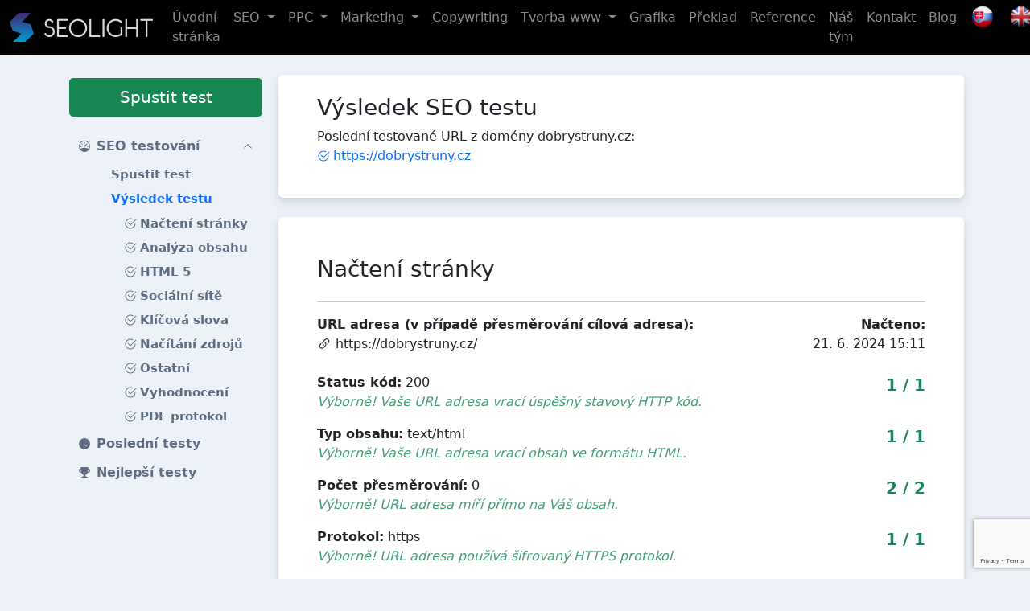

--- FILE ---
content_type: text/html; charset=UTF-8
request_url: https://www.seotest.seolight.cz/vysledek-seo-testu/dobrystruny.cz
body_size: 18260
content:
<!DOCTYPE html><html lang="cs">
    <head>
        <meta charset="utf-8">
        <title>Výsledek testu | SEOlight</title><meta name="robots" content="index,&#x20;follow">
<meta name="viewport" content="width&#x3D;device-width,&#x20;initial-scale&#x3D;1,&#x20;shrink-to-fit&#x3D;no">
<meta name="author" content="SEOlight&#x20;s.r.o."><link href="&#x2F;css&#x2F;bootstrap&#x2F;bootstrap.min.css" media="screen,&#x20;print" rel="stylesheet" type="text&#x2F;css">
<link href="&#x2F;css&#x2F;style.css&#x3F;c&#x3D;4820f72" media="screen,&#x20;print" rel="stylesheet" type="text&#x2F;css"><script  src="&#x2F;js&#x2F;jquery-3.6.0.min.js"></script>
<script  src="&#x2F;js&#x2F;bootstrap&#x2F;bootstrap.bundle.min.js"></script>
<script  src="&#x2F;js&#x2F;script.js&#x3F;c&#x3D;4820f72"></script>
        <script src="https://www.google.com/recaptcha/api.js?render=6LeTZg0dAAAAAGeRB2XED8XA-qHJrTVo1sN92z6r"></script>

        <link rel="apple-touch-icon-precomposed" sizes="144x144" href="/img/apple-touch-icon-144-precomposed.png">
        <link rel="apple-touch-icon-precomposed" sizes="114x114" href="/img/apple-touch-icon-114-precomposed.png">
        <link rel="apple-touch-icon-precomposed" sizes="72x72" href="/img/apple-touch-icon-72-precomposed.png">
        <link rel="apple-touch-icon-precomposed" sizes="57x57" href="/img/apple-touch-icon-57-precomposed.png">
        <link rel="shortcut icon" type="image/vnd.microsoft.icon" href="/img/favicon.ico">
        <link rel="icon" type="image/png" href="/img/favicon.png">

        <link rel="apple-touch-icon" sizes="180x180" href="/img/apple-touch-icon.png">
        <link rel="icon" type="image/png" sizes="32x32" href="/img/favicon-32x32.png">
        <link rel="icon" type="image/png" sizes="16x16" href="/img/favicon-16x16.png">
                    <script async src="https://www.googletagmanager.com/gtag/js?id=G-YJC960EQ6Q"></script>
            <script>
                window.dataLayer = window.dataLayer || [];
                function gtag() {
                    dataLayer.push(arguments);
                }
                gtag('js', new Date());
                gtag('config', 'G-YJC960EQ6Q');
            </script>
            </head>
    <body>
        <header>
            <nav class="navbar navbar-expand-xl navbar-dark bg-black fixed-top">
                <div class="container-fluid">
                    <a class="navbar-brand" href="https://www.seolight.cz">
                        <img height="36" alt="logo" src="/img/logo.png">
                    </a>
                    <button type="button" href="#" class="navbar-toggler"
                            data-bs-toggle="collapse"
                            data-bs-target=".nav-main">
                        <span class="navbar-toggler-icon"></span>
                    </button>
                    <div class="collapse navbar-collapse">
                        
<ul class="navbar-nav ms-auto">
                            <li class="nav-item nav-item-1">
            <a href="https://www.seolight.cz/" class="nav-link">
                <span class="position-relative">
                    Úvodní stránka                </span>
            </a>
                    </li>
                            <li class="nav-item nav-item-1 dropdown">
            <a href="#" class="nav-link dropdown-toggle" data-bs-toggle="dropdown">
                <span class="position-relative">
                    SEO                </span>
            </a>
                            <div class="dropdown-menu">
                                                                                            <a class="dropdown-item px-3" href="https://www.seolight.cz/mesicni-seo-optimalizace">
                            Kompletní měsíční SEO optimalizace webu                        </a>
                                                                                            <a class="dropdown-item px-3" href="https://www.seolight.cz/navrh-klicovych-slov">
                            Návrh klíčových slov                        </a>
                                                                                            <a class="dropdown-item px-3" href="https://www.seolight.cz/seo-analyza">
                            SEO analýza a audit                        </a>
                                                                                            <a class="dropdown-item px-3" href="https://www.seolight.cz/revolucni-pr-clanky">
                            Revoluční PR články                        </a>
                                                                                            <a class="dropdown-item px-3" href="https://www.seolight.cz/tematicke-pr-clanky">
                            Tematické promo PR články                        </a>
                                                                                            <a class="dropdown-item px-3" href="https://www.seolight.cz/podpurny-web">
                            Tvorba mikro stránky                        </a>
                                                                                            <a class="dropdown-item px-3" href="https://www.seolight.cz/seo-optimalizace-en">
                            SEO optimalizace v angličtině                        </a>
                                    </div>
                    </li>
                            <li class="nav-item nav-item-1 dropdown">
            <a href="#" class="nav-link dropdown-toggle" data-bs-toggle="dropdown">
                <span class="position-relative">
                    PPC                </span>
            </a>
                            <div class="dropdown-menu">
                                                                                            <a class="dropdown-item px-3" href="https://www.seolight.cz/ppc-reklama-pro-vyhledavace">
                            PPC reklama pro vyhledávače                        </a>
                                                                                            <a class="dropdown-item px-3" href="https://www.seolight.cz/ppc-reklama-na-facebooku">
                            PPC reklama na Facebooku                        </a>
                                                                                            <a class="dropdown-item px-3" href="https://www.seolight.cz/ppc-audit-a-strategie">
                            PPC audit a strategie                        </a>
                                                                                            <a class="dropdown-item px-3" href="https://www.seolight.cz/bannerova-reklama">
                            Bannerová reklama                        </a>
                                                                                            <a class="dropdown-item px-3" href="https://www.seolight.cz/remarketing">
                            Remarketing                        </a>
                                    </div>
                    </li>
                            <li class="nav-item nav-item-1 dropdown">
            <a href="#" class="nav-link dropdown-toggle" data-bs-toggle="dropdown">
                <span class="position-relative">
                    Marketing                </span>
            </a>
                            <div class="dropdown-menu">
                                                                                            <a class="dropdown-item px-3" href="https://www.seolight.cz/e-mailing">
                            E-mailing marketing                        </a>
                                                                                            <a class="dropdown-item px-3" href="https://www.seolight.cz/optimalizace-konverzniho-pomeru-webu-cro">
                            Optimalizace konverzního poměru – CRO                        </a>
                                                                                            <a class="dropdown-item px-3" href="https://www.seolight.cz/zbozove-vyhledavace-porovnavace-cen">
                            Zbožové vyhledávače                        </a>
                                    </div>
                    </li>
                            <li class="nav-item nav-item-1">
            <a href="https://www.seolight.cz/copywriting" class="nav-link">
                <span class="position-relative">
                    Copywriting                </span>
            </a>
                    </li>
                            <li class="nav-item nav-item-1 dropdown">
            <a href="#" class="nav-link dropdown-toggle" data-bs-toggle="dropdown">
                <span class="position-relative">
                    Tvorba www                </span>
            </a>
                            <div class="dropdown-menu">
                                                                                            <a class="dropdown-item px-3" href="https://www.seolight.cz/tvorba-internetovych-ci-webovych-stranek">
                            Tvorba webu                        </a>
                                                                                            <a class="dropdown-item px-3" href="https://www.seolight.cz/tvorba-eshopu">
                            Tvorba eshopu                        </a>
                                    </div>
                    </li>
                            <li class="nav-item nav-item-1">
            <a href="https://www.seolight.cz/grafika" class="nav-link">
                <span class="position-relative">
                    Grafika                </span>
            </a>
                    </li>
                            <li class="nav-item nav-item-1">
            <a href="https://www.seolight.cz/preklad" class="nav-link">
                <span class="position-relative">
                    Překlad                </span>
            </a>
                    </li>
                            <li class="nav-item nav-item-1">
            <a href="https://www.seolight.cz/reference" class="nav-link">
                <span class="position-relative">
                    Reference                </span>
            </a>
                    </li>
                            <li class="nav-item nav-item-1">
            <a href="https://www.seolight.cz/nas-tym" class="nav-link">
                <span class="position-relative">
                    Náš tým                </span>
            </a>
                    </li>
                            <li class="nav-item nav-item-1">
            <a href="https://www.seolight.cz/kontakt" class="nav-link">
                <span class="position-relative">
                    Kontakt                </span>
            </a>
                    </li>
                            <li class="nav-item nav-item-1">
            <a href="https://www.seolight.cz/blog-o-seo" class="nav-link">
                <span class="position-relative">
                    Blog                </span>
            </a>
                    </li>
        <li class="nav-item">
        <a href="https://www.seolight.sk/" class="nav-link">
            <img alt="slovenská verze" width="32" style="margin-top: -5px;"
                 src="https://www.seolight.cz/wp-content/uploads/iconfinder_Flag_of_Slovakia_96298-48x48.png">
        </a>
    </li>
    <li class="nav-item">
        <a href="https://www.seolight.eu/" class="nav-link">
            <img alt="anglická verze" width="32" style="margin-top: -5px;"
                 src="https://www.seolight.cz/wp-content/uploads/uk.png">
        </a>
    </li>
</ul>
                    </div>
                </div>
            </nav>
            <div class="header-sm-nav">
                <div class="container">
                    <div class="d-block d-xl-none">
                        <nav class="navbar navbar-expand-xl navbar-side mb-0 p-0">
                            <div class="navbar-collapse collapse nav-main nav-main-sm">
                                <div class="py-3">
                                    <div class="p-1 w-100">
                                        <a href="https://www.seotest.seolight.cz/" class="btn btn-success btn-lg d-block mb-3">Spustit test</a>                                    </div>
                                    <div class="d-flex flex-column ps-3 pe-3 pe-xl-0 pb-3">
                                                    <a class="nav-item-1 d-flex align-items-center"
           href="#"
                                         data-bs-toggle="collapse" data-bs-target=".seotest-menu-1"
                      >
               <svg xmlns="http://www.w3.org/2000/svg" width="14" height="14" fill="currentColor" class="me-2" viewBox="0 0 16 16"><path d="M8 2a.5.5 0 0 1 .5.5V4a.5.5 0 0 1-1 0V2.5A.5.5 0 0 1 8 2zM3.732 3.732a.5.5 0 0 1 .707 0l.915.914a.5.5 0 1 1-.708.708l-.914-.915a.5.5 0 0 1 0-.707zM2 8a.5.5 0 0 1 .5-.5h1.586a.5.5 0 0 1 0 1H2.5A.5.5 0 0 1 2 8zm9.5 0a.5.5 0 0 1 .5-.5h1.5a.5.5 0 0 1 0 1H12a.5.5 0 0 1-.5-.5zm.754-4.246a.389.389 0 0 0-.527-.02L7.547 7.31A.91.91 0 1 0 8.85 8.569l3.434-4.297a.389.389 0 0 0-.029-.518z"/><path fill-rule="evenodd" d="M6.664 15.889A8 8 0 1 1 9.336.11a8 8 0 0 1-2.672 15.78zm-4.665-4.283A11.945 11.945 0 0 1 8 10c2.186 0 4.236.585 6.001 1.606a7 7 0 1 0-12.002 0z"/></svg>            <span>SEO testování</span>
                            <svg xmlns="http://www.w3.org/2000/svg" width="12" height="12" fill="currentColor" class="ms-auto me-2" viewBox="0 0 16 16"><path fill-rule="evenodd" d="M1.646 4.646a.5.5 0 0 1 .708 0L8 10.293l5.646-5.647a.5.5 0 0 1 .708.708l-6 6a.5.5 0 0 1-.708 0l-6-6a.5.5 0 0 1 0-.708z"/></svg>                    </a>
                    <div class="collapse submenu seotest-menu-1 show">
                                                        <a class="nav-item-2 d-flex align-items-center"
                       href="https://www.seotest.seolight.cz/"
                       >
                        <span>Spustit test</span>
                    </a>
                                                        <a class="nav-item-2 d-flex align-items-center active"
                       href="https://www.seotest.seolight.cz/vysledek-seo-testu/dobrystruny.cz"
                       >
                        <span>Výsledek testu</span>
                    </a>
                            </div>
                                            <a class="nav-item-1 d-flex align-items-center"
           href="https://www.seotest.seolight.cz/historie-seo-testovani"
                      >
               <svg xmlns="http://www.w3.org/2000/svg" width="14" height="14" fill="currentColor" class="me-2" viewBox="0 0 16 16"><path d="M16 8A8 8 0 1 1 0 8a8 8 0 0 1 16 0zM8 3.5a.5.5 0 0 0-1 0V9a.5.5 0 0 0 .252.434l3.5 2a.5.5 0 0 0 .496-.868L8 8.71V3.5z"/></svg>            <span>Poslední testy</span>
                    </a>
                                            <a class="nav-item-1 d-flex align-items-center"
           href="https://www.seotest.seolight.cz/nejlepsi-seo-testy"
                      >
               <svg xmlns="http://www.w3.org/2000/svg" width="14" height="14" fill="currentColor" class="me-2" viewBox="0 0 16 16"><path d="M2.5.5A.5.5 0 0 1 3 0h10a.5.5 0 0 1 .5.5c0 .538-.012 1.05-.034 1.536a3 3 0 1 1-1.133 5.89c-.79 1.865-1.878 2.777-2.833 3.011v2.173l1.425.356c.194.048.377.135.537.255L13.3 15.1a.5.5 0 0 1-.3.9H3a.5.5 0 0 1-.3-.9l1.838-1.379c.16-.12.343-.207.537-.255L6.5 13.11v-2.173c-.955-.234-2.043-1.146-2.833-3.012a3 3 0 1 1-1.132-5.89A33.076 33.076 0 0 1 2.5.5zm.099 2.54a2 2 0 0 0 .72 3.935c-.333-1.05-.588-2.346-.72-3.935zm10.083 3.935a2 2 0 0 0 .72-3.935c-.133 1.59-.388 2.885-.72 3.935z"/></svg>            <span>Nejlepší testy</span>
                    </a>
                                                    </div>


                                    <div class="ps-3 pb-3">
                                        
<ul class="navbar-nav ms-auto">
                            <li class="nav-item nav-item-1">
            <a href="https://www.seolight.cz/" class="nav-link">
                <span class="position-relative">
                    Úvodní stránka                </span>
            </a>
                    </li>
                            <li class="nav-item nav-item-1 dropdown">
            <a href="#" class="nav-link dropdown-toggle" data-bs-toggle="dropdown">
                <span class="position-relative">
                    SEO                </span>
            </a>
                            <div class="dropdown-menu">
                                                                                            <a class="dropdown-item px-3" href="https://www.seolight.cz/mesicni-seo-optimalizace">
                            Kompletní měsíční SEO optimalizace webu                        </a>
                                                                                            <a class="dropdown-item px-3" href="https://www.seolight.cz/navrh-klicovych-slov">
                            Návrh klíčových slov                        </a>
                                                                                            <a class="dropdown-item px-3" href="https://www.seolight.cz/seo-analyza">
                            SEO analýza a audit                        </a>
                                                                                            <a class="dropdown-item px-3" href="https://www.seolight.cz/revolucni-pr-clanky">
                            Revoluční PR články                        </a>
                                                                                            <a class="dropdown-item px-3" href="https://www.seolight.cz/tematicke-pr-clanky">
                            Tematické promo PR články                        </a>
                                                                                            <a class="dropdown-item px-3" href="https://www.seolight.cz/podpurny-web">
                            Tvorba mikro stránky                        </a>
                                                                                            <a class="dropdown-item px-3" href="https://www.seolight.cz/seo-optimalizace-en">
                            SEO optimalizace v angličtině                        </a>
                                    </div>
                    </li>
                            <li class="nav-item nav-item-1 dropdown">
            <a href="#" class="nav-link dropdown-toggle" data-bs-toggle="dropdown">
                <span class="position-relative">
                    PPC                </span>
            </a>
                            <div class="dropdown-menu">
                                                                                            <a class="dropdown-item px-3" href="https://www.seolight.cz/ppc-reklama-pro-vyhledavace">
                            PPC reklama pro vyhledávače                        </a>
                                                                                            <a class="dropdown-item px-3" href="https://www.seolight.cz/ppc-reklama-na-facebooku">
                            PPC reklama na Facebooku                        </a>
                                                                                            <a class="dropdown-item px-3" href="https://www.seolight.cz/ppc-audit-a-strategie">
                            PPC audit a strategie                        </a>
                                                                                            <a class="dropdown-item px-3" href="https://www.seolight.cz/bannerova-reklama">
                            Bannerová reklama                        </a>
                                                                                            <a class="dropdown-item px-3" href="https://www.seolight.cz/remarketing">
                            Remarketing                        </a>
                                    </div>
                    </li>
                            <li class="nav-item nav-item-1 dropdown">
            <a href="#" class="nav-link dropdown-toggle" data-bs-toggle="dropdown">
                <span class="position-relative">
                    Marketing                </span>
            </a>
                            <div class="dropdown-menu">
                                                                                            <a class="dropdown-item px-3" href="https://www.seolight.cz/e-mailing">
                            E-mailing marketing                        </a>
                                                                                            <a class="dropdown-item px-3" href="https://www.seolight.cz/optimalizace-konverzniho-pomeru-webu-cro">
                            Optimalizace konverzního poměru – CRO                        </a>
                                                                                            <a class="dropdown-item px-3" href="https://www.seolight.cz/zbozove-vyhledavace-porovnavace-cen">
                            Zbožové vyhledávače                        </a>
                                    </div>
                    </li>
                            <li class="nav-item nav-item-1">
            <a href="https://www.seolight.cz/copywriting" class="nav-link">
                <span class="position-relative">
                    Copywriting                </span>
            </a>
                    </li>
                            <li class="nav-item nav-item-1 dropdown">
            <a href="#" class="nav-link dropdown-toggle" data-bs-toggle="dropdown">
                <span class="position-relative">
                    Tvorba www                </span>
            </a>
                            <div class="dropdown-menu">
                                                                                            <a class="dropdown-item px-3" href="https://www.seolight.cz/tvorba-internetovych-ci-webovych-stranek">
                            Tvorba webu                        </a>
                                                                                            <a class="dropdown-item px-3" href="https://www.seolight.cz/tvorba-eshopu">
                            Tvorba eshopu                        </a>
                                    </div>
                    </li>
                            <li class="nav-item nav-item-1">
            <a href="https://www.seolight.cz/grafika" class="nav-link">
                <span class="position-relative">
                    Grafika                </span>
            </a>
                    </li>
                            <li class="nav-item nav-item-1">
            <a href="https://www.seolight.cz/preklad" class="nav-link">
                <span class="position-relative">
                    Překlad                </span>
            </a>
                    </li>
                            <li class="nav-item nav-item-1">
            <a href="https://www.seolight.cz/reference" class="nav-link">
                <span class="position-relative">
                    Reference                </span>
            </a>
                    </li>
                            <li class="nav-item nav-item-1">
            <a href="https://www.seolight.cz/nas-tym" class="nav-link">
                <span class="position-relative">
                    Náš tým                </span>
            </a>
                    </li>
                            <li class="nav-item nav-item-1">
            <a href="https://www.seolight.cz/kontakt" class="nav-link">
                <span class="position-relative">
                    Kontakt                </span>
            </a>
                    </li>
                            <li class="nav-item nav-item-1">
            <a href="https://www.seolight.cz/blog-o-seo" class="nav-link">
                <span class="position-relative">
                    Blog                </span>
            </a>
                    </li>
        <li class="nav-item">
        <a href="https://www.seolight.sk/" class="nav-link">
            <img alt="slovenská verze" width="32" style="margin-top: -5px;"
                 src="https://www.seolight.cz/wp-content/uploads/iconfinder_Flag_of_Slovakia_96298-48x48.png">
        </a>
    </li>
    <li class="nav-item">
        <a href="https://www.seolight.eu/" class="nav-link">
            <img alt="anglická verze" width="32" style="margin-top: -5px;"
                 src="https://www.seolight.cz/wp-content/uploads/uk.png">
        </a>
    </li>
</ul>
                                    </div>
                                </div>
                            </div>
                        </nav>
                    </div>
                </div>
            </div>
        </header>
        <main>
            <div class="container">
                <div class="d-none d-xl-flex flex-xl-row align-items-start">
                    <nav class="navbar navbar-expand-xl navbar-side mb-0 p-0">
                        <div class="p-1 w-100">
                            <a href="https://www.seotest.seolight.cz/" class="btn btn-success btn-lg d-block mb-3">Spustit test</a>                        </div>
                        <div class="navbar-collapse collapse nav-main">
                            <div class="d-flex flex-column ps-3 pe-3 pe-xl-0 pb-3">
                                                    <a class="nav-item-1 d-flex align-items-center"
           href="#"
                                         data-bs-toggle="collapse" data-bs-target=".seotest-menu-1"
                      >
               <svg xmlns="http://www.w3.org/2000/svg" width="14" height="14" fill="currentColor" class="me-2" viewBox="0 0 16 16"><path d="M8 2a.5.5 0 0 1 .5.5V4a.5.5 0 0 1-1 0V2.5A.5.5 0 0 1 8 2zM3.732 3.732a.5.5 0 0 1 .707 0l.915.914a.5.5 0 1 1-.708.708l-.914-.915a.5.5 0 0 1 0-.707zM2 8a.5.5 0 0 1 .5-.5h1.586a.5.5 0 0 1 0 1H2.5A.5.5 0 0 1 2 8zm9.5 0a.5.5 0 0 1 .5-.5h1.5a.5.5 0 0 1 0 1H12a.5.5 0 0 1-.5-.5zm.754-4.246a.389.389 0 0 0-.527-.02L7.547 7.31A.91.91 0 1 0 8.85 8.569l3.434-4.297a.389.389 0 0 0-.029-.518z"/><path fill-rule="evenodd" d="M6.664 15.889A8 8 0 1 1 9.336.11a8 8 0 0 1-2.672 15.78zm-4.665-4.283A11.945 11.945 0 0 1 8 10c2.186 0 4.236.585 6.001 1.606a7 7 0 1 0-12.002 0z"/></svg>            <span>SEO testování</span>
                            <svg xmlns="http://www.w3.org/2000/svg" width="12" height="12" fill="currentColor" class="ms-auto me-2" viewBox="0 0 16 16"><path fill-rule="evenodd" d="M1.646 4.646a.5.5 0 0 1 .708 0L8 10.293l5.646-5.647a.5.5 0 0 1 .708.708l-6 6a.5.5 0 0 1-.708 0l-6-6a.5.5 0 0 1 0-.708z"/></svg>                    </a>
                    <div class="collapse submenu seotest-menu-1 show">
                                                        <a class="nav-item-2 d-flex align-items-center"
                       href="https://www.seotest.seolight.cz/"
                       >
                        <span>Spustit test</span>
                    </a>
                                                        <a class="nav-item-2 d-flex align-items-center active"
                       href="https://www.seotest.seolight.cz/vysledek-seo-testu/dobrystruny.cz"
                       >
                        <span>Výsledek testu</span>
                    </a>
                            </div>
                                            <a class="nav-item-1 d-flex align-items-center"
           href="https://www.seotest.seolight.cz/historie-seo-testovani"
                      >
               <svg xmlns="http://www.w3.org/2000/svg" width="14" height="14" fill="currentColor" class="me-2" viewBox="0 0 16 16"><path d="M16 8A8 8 0 1 1 0 8a8 8 0 0 1 16 0zM8 3.5a.5.5 0 0 0-1 0V9a.5.5 0 0 0 .252.434l3.5 2a.5.5 0 0 0 .496-.868L8 8.71V3.5z"/></svg>            <span>Poslední testy</span>
                    </a>
                                            <a class="nav-item-1 d-flex align-items-center"
           href="https://www.seotest.seolight.cz/nejlepsi-seo-testy"
                      >
               <svg xmlns="http://www.w3.org/2000/svg" width="14" height="14" fill="currentColor" class="me-2" viewBox="0 0 16 16"><path d="M2.5.5A.5.5 0 0 1 3 0h10a.5.5 0 0 1 .5.5c0 .538-.012 1.05-.034 1.536a3 3 0 1 1-1.133 5.89c-.79 1.865-1.878 2.777-2.833 3.011v2.173l1.425.356c.194.048.377.135.537.255L13.3 15.1a.5.5 0 0 1-.3.9H3a.5.5 0 0 1-.3-.9l1.838-1.379c.16-.12.343-.207.537-.255L6.5 13.11v-2.173c-.955-.234-2.043-1.146-2.833-3.012a3 3 0 1 1-1.132-5.89A33.076 33.076 0 0 1 2.5.5zm.099 2.54a2 2 0 0 0 .72 3.935c-.333-1.05-.588-2.346-.72-3.935zm10.083 3.935a2 2 0 0 0 .72-3.935c-.133 1.59-.388 2.885-.72 3.935z"/></svg>            <span>Nejlepší testy</span>
                    </a>
                                                    </div>


                        </div>
                    </nav>
                </div>
                <div class="content">
                    <div class="scroll-shadow scroll-shadow-none d-none d-xl-block"></div>
                    <script>
                        //<!--
                        $(document).ready(function () {
                            var showScrollShadow = function () {
                                if ($(this).scrollTop() > 0) {
                                    $('.scroll-shadow').removeClass("scroll-shadow-none");
                                } else {
                                    $('.scroll-shadow').addClass("scroll-shadow-none");
                                }
                            };
                            $(window).scroll(showScrollShadow);
                            $(window).resize(showScrollShadow);
                            $(window).scroll();
                        });
                        //-->
                    </script>
                    

                                        <script>
    $(document).ready(function () {
        $(".nav-item-3").click(function () {
            $(".nav-main-sm").collapse("toggle");
            return true;
        });
        $("#st-result-menu").appendTo($(".nav-item-2.active").parent());
    });
</script>
<div class="d-none">
    <div class="submenu" id="st-result-menu">
        <a class="nav-item-3 d-flex align-items-center" href="#st-link-load">
                            <svg xmlns="http://www.w3.org/2000/svg" width="16" height="16" fill="currentColor" class="check2-circle me-1" viewBox="0 0 16 16"><path d="M2.5 8a5.5 5.5 0 0 1 8.25-4.764.5.5 0 0 0 .5-.866A6.5 6.5 0 1 0 14.5 8a.5.5 0 0 0-1 0 5.5 5.5 0 1 1-11 0z"/><path d="M15.354 3.354a.5.5 0 0 0-.708-.708L8 9.293 5.354 6.646a.5.5 0 1 0-.708.708l3 3a.5.5 0 0 0 .708 0l7-7z"/></svg>                        <span>Načtení stránky</span>
        </a>
        <a class="nav-item-3 d-flex align-items-center" href="#st-link-content">
                            <svg xmlns="http://www.w3.org/2000/svg" width="16" height="16" fill="currentColor" class="check2-circle me-1" viewBox="0 0 16 16"><path d="M2.5 8a5.5 5.5 0 0 1 8.25-4.764.5.5 0 0 0 .5-.866A6.5 6.5 0 1 0 14.5 8a.5.5 0 0 0-1 0 5.5 5.5 0 1 1-11 0z"/><path d="M15.354 3.354a.5.5 0 0 0-.708-.708L8 9.293 5.354 6.646a.5.5 0 1 0-.708.708l3 3a.5.5 0 0 0 .708 0l7-7z"/></svg>                        <span>Analýza obsahu</span>
        </a>
        <a class="nav-item-3 d-flex align-items-center" href="#st-link-html5">
                            <svg xmlns="http://www.w3.org/2000/svg" width="16" height="16" fill="currentColor" class="check2-circle me-1" viewBox="0 0 16 16"><path d="M2.5 8a5.5 5.5 0 0 1 8.25-4.764.5.5 0 0 0 .5-.866A6.5 6.5 0 1 0 14.5 8a.5.5 0 0 0-1 0 5.5 5.5 0 1 1-11 0z"/><path d="M15.354 3.354a.5.5 0 0 0-.708-.708L8 9.293 5.354 6.646a.5.5 0 1 0-.708.708l3 3a.5.5 0 0 0 .708 0l7-7z"/></svg>                        <span>HTML 5</span>
        </a>
        <a class="nav-item-3 d-flex align-items-center" href="#st-link-ogtags">
                            <svg xmlns="http://www.w3.org/2000/svg" width="16" height="16" fill="currentColor" class="check2-circle me-1" viewBox="0 0 16 16"><path d="M2.5 8a5.5 5.5 0 0 1 8.25-4.764.5.5 0 0 0 .5-.866A6.5 6.5 0 1 0 14.5 8a.5.5 0 0 0-1 0 5.5 5.5 0 1 1-11 0z"/><path d="M15.354 3.354a.5.5 0 0 0-.708-.708L8 9.293 5.354 6.646a.5.5 0 1 0-.708.708l3 3a.5.5 0 0 0 .708 0l7-7z"/></svg>                        <span>Sociální sítě</span>
        </a>
        <a class="nav-item-3 d-flex align-items-center" href="#st-link-kwords">
                            <svg xmlns="http://www.w3.org/2000/svg" width="16" height="16" fill="currentColor" class="check2-circle me-1" viewBox="0 0 16 16"><path d="M2.5 8a5.5 5.5 0 0 1 8.25-4.764.5.5 0 0 0 .5-.866A6.5 6.5 0 1 0 14.5 8a.5.5 0 0 0-1 0 5.5 5.5 0 1 1-11 0z"/><path d="M15.354 3.354a.5.5 0 0 0-.708-.708L8 9.293 5.354 6.646a.5.5 0 1 0-.708.708l3 3a.5.5 0 0 0 .708 0l7-7z"/></svg>                        <span>Klíčová slova</span>
        </a>
        <a class="nav-item-3 d-flex align-items-center" href="#st-link-data">
                            <svg xmlns="http://www.w3.org/2000/svg" width="16" height="16" fill="currentColor" class="check2-circle me-1" viewBox="0 0 16 16"><path d="M2.5 8a5.5 5.5 0 0 1 8.25-4.764.5.5 0 0 0 .5-.866A6.5 6.5 0 1 0 14.5 8a.5.5 0 0 0-1 0 5.5 5.5 0 1 1-11 0z"/><path d="M15.354 3.354a.5.5 0 0 0-.708-.708L8 9.293 5.354 6.646a.5.5 0 1 0-.708.708l3 3a.5.5 0 0 0 .708 0l7-7z"/></svg>                        <span>Načítání zdrojů</span>
        </a>
        <a class="nav-item-3 d-flex align-items-center" href="#st-link-other">
                            <svg xmlns="http://www.w3.org/2000/svg" width="16" height="16" fill="currentColor" class="check2-circle me-1" viewBox="0 0 16 16"><path d="M2.5 8a5.5 5.5 0 0 1 8.25-4.764.5.5 0 0 0 .5-.866A6.5 6.5 0 1 0 14.5 8a.5.5 0 0 0-1 0 5.5 5.5 0 1 1-11 0z"/><path d="M15.354 3.354a.5.5 0 0 0-.708-.708L8 9.293 5.354 6.646a.5.5 0 1 0-.708.708l3 3a.5.5 0 0 0 .708 0l7-7z"/></svg>                        <span>Ostatní</span>
        </a>
        <a class="nav-item-3 d-flex align-items-center" href="#st-link-result">
            <svg xmlns="http://www.w3.org/2000/svg" width="16" height="16" fill="currentColor" class="check2-circle me-1" viewBox="0 0 16 16"><path d="M2.5 8a5.5 5.5 0 0 1 8.25-4.764.5.5 0 0 0 .5-.866A6.5 6.5 0 1 0 14.5 8a.5.5 0 0 0-1 0 5.5 5.5 0 1 1-11 0z"/><path d="M15.354 3.354a.5.5 0 0 0-.708-.708L8 9.293 5.354 6.646a.5.5 0 1 0-.708.708l3 3a.5.5 0 0 0 .708 0l7-7z"/></svg>            <span>Vyhodnocení</span>
        </a>
        <a class="nav-item-3 d-flex align-items-center" href="#st-link-result">
            <svg xmlns="http://www.w3.org/2000/svg" width="16" height="16" fill="currentColor" class="check2-circle me-1" viewBox="0 0 16 16"><path d="M2.5 8a5.5 5.5 0 0 1 8.25-4.764.5.5 0 0 0 .5-.866A6.5 6.5 0 1 0 14.5 8a.5.5 0 0 0-1 0 5.5 5.5 0 1 1-11 0z"/><path d="M15.354 3.354a.5.5 0 0 0-.708-.708L8 9.293 5.354 6.646a.5.5 0 1 0-.708.708l3 3a.5.5 0 0 0 .708 0l7-7z"/></svg>            <span>PDF protokol</span>
        </a>
    </div>
</div>
<div class="row">
    <div class="col-12">
        <div class="card mb-4">
            <div class="card-body py-4 px-lg-5">
                <h1>
                    Výsledek SEO testu                </h1>
                <p class="mb-0">
                                            Poslední testované URL z domény dobrystruny.cz:
                                    </p>
                <ul class="list-unstyled tests-more">
                                            <li>
                            <a href="#" data-id="23705"
                               class="d-flex align-items-center btn-changeresult">
                                <span class="spinner-border me-1 d-none" style="width: 16px; height: 16px; border-width: 0.1rem;"></span>
                                                                    <svg xmlns="http://www.w3.org/2000/svg" width="16" height="16" fill="currentColor" class="check2-circle me-1" viewBox="0 0 16 16"><path d="M2.5 8a5.5 5.5 0 0 1 8.25-4.764.5.5 0 0 0 .5-.866A6.5 6.5 0 1 0 14.5 8a.5.5 0 0 0-1 0 5.5 5.5 0 1 1-11 0z"/><path d="M15.354 3.354a.5.5 0 0 0-.708-.708L8 9.293 5.354 6.646a.5.5 0 1 0-.708.708l3 3a.5.5 0 0 0 .708 0l7-7z"/></svg>                                                                https://dobrystruny.cz                            </a>
                        </li>
                                    </ul>
                <script>
                    $(document).ready(function () {
                        $(".btn-changeresult").click(function () {
                            var aEl = $(this);
                            aEl.find(".check2-circle").addClass("d-none");
                            aEl.find(".x-circle").addClass("d-none");
                            aEl.find(".spinner-border").removeClass("d-none");
                            setTimeout(function () {
                                aEl.find(".spinner-border").addClass("d-none");
                                aEl.find(".check2-circle").removeClass("d-none");
                                aEl.find(".x-circle").removeClass("d-none");
                                location.hash = "";
                                location.hash = "#st-link-load";
                            }, 300);

                            var newId = $(this).attr("data-id");
                            $("#st-result-load").html($("#last10-data #st-result-load-" + newId).html());
                            $("#st-result-content").html($("#last10-data #st-result-content-" + newId).html());
                            $("#st-result-html5").html($("#last10-data #st-result-html5-" + newId).html());
                            $("#st-result-ogtags").html($("#last10-data #st-result-ogtags-" + newId).html());
                            $("#st-result-kwords").html($("#last10-data #st-result-kwords-" + newId).html());
                            $("#st-result-data").html($("#last10-data #st-result-data-" + newId).html());
                            $("#st-result-other").html($("#last10-data #st-result-other-" + newId).html());
                            $("#st-result-result").html($("#last10-data #st-result-result-" + newId).html());

                            $(this).blur();
                            return false;
                        });
                    });
                </script>
            </div>
        </div>
    </div>
    <div class="col-12">
        <div class="position-relative">
            <div class="cardanchor" id="st-link-load"></div>
        </div>
        <div class="card mb-4" id="st-result-load">
            <div class="card-body py-5 px-lg-5">
    <h1 class="mb-4">
        Načtení stránky    </h1>
    <hr>
            <div class="row">
            <div class="col-sm-8">
                <p class="mb-4">
                    <strong>URL adresa (v případě přesměrování cílová adresa):</strong><br>
                    <svg xmlns="http://www.w3.org/2000/svg" width="18" height="18" fill="currentColor" class="" viewBox="0 0 16 16"><path d="M4.715 6.542 3.343 7.914a3 3 0 1 0 4.243 4.243l1.828-1.829A3 3 0 0 0 8.586 5.5L8 6.086a1.002 1.002 0 0 0-.154.199 2 2 0 0 1 .861 3.337L6.88 11.45a2 2 0 1 1-2.83-2.83l.793-.792a4.018 4.018 0 0 1-.128-1.287z"/><path d="M6.586 4.672A3 3 0 0 0 7.414 9.5l.775-.776a2 2 0 0 1-.896-3.346L9.12 3.55a2 2 0 1 1 2.83 2.83l-.793.792c.112.42.155.855.128 1.287l1.372-1.372a3 3 0 1 0-4.243-4.243L6.586 4.672z"/></svg>                    https://dobrystruny.cz/                </p>
            </div>
            <div class="col-sm-4">
                <p class="mb-4 text-sm-end">
                    <strong>Načteno:</strong><br>
                    21. 6. 2024 15:11                </p>
            </div>
        </div>
                                <div class="row">
                <div class="col-sm-10">
                    <div class="mb-0">
                        <strong>Status kód:</strong>
                        200                    </div>
                    <p class="mb-0 mb-sm-3">
                        <em style="opacity: 0.8;" class="text-success">Výborně! Vaše URL adresa vrací úspěšný stavový HTTP kód.</em>
                    </p>
                </div>
                <div class="col-sm-2">
                    <p class="mb-3 text-end">
                        <strong style="font-weight: 800;" class="text-success fs-5">
                            <span class="score">1</span> / <span class="maxscore">1</span>
                        </strong>
                    </p>
                </div>
            </div>
                                            <div class="row">
                <div class="col-sm-10">
                    <div class="mb-0">
                        <strong>Typ obsahu:</strong>
                        text/html                    </div>
                    <p class="mb-0 mb-sm-3">
                        <em style="opacity: 0.8;" class="text-success">Výborně! Vaše URL adresa vrací obsah ve formátu HTML.</em>
                    </p>
                </div>
                <div class="col-sm-2">
                    <p class="mb-3 text-end">
                        <strong style="font-weight: 800;" class="text-success fs-5">
                            <span class="score">1</span> / <span class="maxscore">1</span>
                        </strong>
                    </p>
                </div>
            </div>
                                            <div class="row">
                <div class="col-sm-10">
                    <div class="mb-0">
                        <strong>Počet přesměrování:</strong>
                        0                    </div>
                    <p class="mb-0 mb-sm-3">
                        <em style="opacity: 0.8;" class="text-success">Výborně! URL adresa míří přímo na Váš obsah.</em>
                    </p>
                </div>
                <div class="col-sm-2">
                    <p class="mb-3 text-end">
                        <strong style="font-weight: 800;" class="text-success fs-5">
                            <span class="score">2</span> / <span class="maxscore">2</span>
                        </strong>
                    </p>
                </div>
            </div>
                                            <div class="row">
                <div class="col-sm-10">
                    <div class="mb-0">
                        <strong>Protokol:</strong>
                        https                    </div>
                    <p class="mb-0 mb-sm-3">
                        <em style="opacity: 0.8;" class="text-success">Výborně! URL adresa používá šifrovaný HTTPS protokol.</em>
                    </p>
                </div>
                <div class="col-sm-2">
                    <p class="mb-3 text-end">
                        <strong style="font-weight: 800;" class="text-success fs-5">
                            <span class="score">1</span> / <span class="maxscore">1</span>
                        </strong>
                    </p>
                </div>
            </div>
                                            <div class="row">
                <div class="col-sm-10">
                    <div class="mb-0">
                        <strong>Přesměrování:</strong>
                        OK                    </div>
                    <p class="mb-0 mb-sm-3">
                        <em style="opacity: 0.8;" class="text-success">Výborně! Obě adresy 'https://dobrystruny.cz' a 'https://www.dobrystruny.cz' byly přesměrovány na stejnou URL adresu.</em>
                    </p>
                </div>
                <div class="col-sm-2">
                    <p class="mb-3 text-end">
                        <strong style="font-weight: 800;" class="text-success fs-5">
                            <span class="score">1</span> / <span class="maxscore">1</span>
                        </strong>
                    </p>
                </div>
            </div>
                                            <div class="row">
                <div class="col-sm-10">
                    <div class="mb-0">
                        <strong>Délka URL adresy:</strong>
                        23 znaků                    </div>
                    <p class="mb-0 mb-sm-3">
                        <em style="opacity: 0.8;" class="text-success">Výborně! Vaše URL adresa má přiměřenou délku.</em>
                    </p>
                </div>
                <div class="col-sm-2">
                    <p class="mb-3 text-end">
                        <strong style="font-weight: 800;" class="text-success fs-5">
                            <span class="score">1</span> / <span class="maxscore">1</span>
                        </strong>
                    </p>
                </div>
            </div>
                                            <div class="row">
                <div class="col-sm-10">
                    <div class="mb-0">
                        <strong>Soubor robots.txt:</strong>
                        https://dobrystruny.cz/robots.txt                    </div>
                    <p class="mb-0 mb-sm-3">
                        <em style="opacity: 0.8;" class="text-success">Výborně! Vaše stránky obsahují soubor robots.txt s vyplnénou adresou mapy stránek.</em>
                    </p>
                </div>
                <div class="col-sm-2">
                    <p class="mb-3 text-end">
                        <strong style="font-weight: 800;" class="text-success fs-5">
                            <span class="score">2</span> / <span class="maxscore">2</span>
                        </strong>
                    </p>
                </div>
            </div>
                                            <div class="row">
                <div class="col-sm-10">
                    <div class="mb-0">
                        <strong>Sitemap:</strong>
                        https://dobrystruny.cz/wp-sitemap.xml                    </div>
                    <p class="mb-0 mb-sm-3">
                        <em style="opacity: 0.8;" class="text-success">Výborně! Vaše stránky obsahují validní XML mapu stránek.</em>
                    </p>
                </div>
                <div class="col-sm-2">
                    <p class="mb-3 text-end">
                        <strong style="font-weight: 800;" class="text-success fs-5">
                            <span class="score">2</span> / <span class="maxscore">2</span>
                        </strong>
                    </p>
                </div>
            </div>
                            <hr>
        <div class="row align-items-center">
            <div class="col-sm">
                <strong>Dosažené skóre:</strong>
            </div>
            <div class="col-sm text-end">
                                <strong class="badge bg-success fs-4 ms-auto mb-2">
                    <span class="allscore">11</span> / <span class="allmaxscore">11</span>
                </strong>
            </div>
        </div>
    </div>

        </div>
    </div>
    <div class="col-12">
        <div class="position-relative">
            <div class="cardanchor" id="st-link-content"></div>
        </div>
        <div class="card mb-4" id="st-result-content">
            <div class="card-body py-5 px-lg-5">
    <h1 class="mb-4">
        Analýza obsahu    </h1>
    <hr>
                                    <div class="row">
                <div class="col-sm-10">
                    <div>
                        <strong>Nastavení znakové sady:</strong>
                        UTF-8                    </div>
                    <p class="mb-0 mb-sm-3">
                        <em style="opacity: 0.8;" class="text-success">Výborně! Vaše stránka má nastavenu použitou znakovou sadu.</em>
                    </p>
                </div>
                <div class="col-sm-2">
                    <p class="mb-3 text-end">
                        <strong style="font-weight: 800;" class="text-success fs-5">
                            <span class="score">1</span> / <span class="maxscore">1</span>
                        </strong>
                    </p>
                </div>
            </div>
                                            <div class="row">
                <div class="col-sm-10">
                    <div>
                        <strong>Pozice meta tagu se znakovou sadou:</strong>
                        43 - 65 B                    </div>
                    <p class="mb-0 mb-sm-3">
                        <em style="opacity: 0.8;" class="text-success">Výborně! Nastavení znakové sady je na Vaší stránce umístěno v prvních 1024 bytech.</em>
                    </p>
                </div>
                <div class="col-sm-2">
                    <p class="mb-3 text-end">
                        <strong style="font-weight: 800;" class="text-success fs-5">
                            <span class="score">1</span> / <span class="maxscore">1</span>
                        </strong>
                    </p>
                </div>
            </div>
                                            <div class="row">
                <div class="col-sm-10">
                    <div>
                        <strong>Jazyk:</strong>
                        cs                    </div>
                    <p class="mb-0 mb-sm-3">
                        <em style="opacity: 0.8;" class="text-success">Výborně! Vaše stránka má nastaven použitý jazyk.</em>
                    </p>
                </div>
                <div class="col-sm-2">
                    <p class="mb-3 text-end">
                        <strong style="font-weight: 800;" class="text-success fs-5">
                            <span class="score">1</span> / <span class="maxscore">1</span>
                        </strong>
                    </p>
                </div>
            </div>
                                            <div class="row">
                <div class="col-sm-10">
                    <div>
                        <strong>Meta titulek:</strong>
                        Dobrý Struny                    </div>
                    <p class="mb-0 mb-sm-3">
                        <em style="opacity: 0.8;" class="text-success">Výborně! Vaše stránka má nastaven přiměřeně dlouhý titulek.</em>
                    </p>
                </div>
                <div class="col-sm-2">
                    <p class="mb-3 text-end">
                        <strong style="font-weight: 800;" class="text-success fs-5">
                            <span class="score">2</span> / <span class="maxscore">2</span>
                        </strong>
                    </p>
                </div>
            </div>
                                            <div class="row">
                <div class="col-sm-10">
                    <div>
                        <strong>Meta popis:</strong>
                        -                    </div>
                    <p class="mb-0 mb-sm-3">
                        <em style="opacity: 0.8;" class="text-danger">Vaše stránka nemá správně nastaven meta popis!</em>
                    </p>
                </div>
                <div class="col-sm-2">
                    <p class="mb-3 text-end">
                        <strong style="font-weight: 800;" class="text-danger fs-5">
                            <span class="score">0</span> / <span class="maxscore">2</span>
                        </strong>
                    </p>
                </div>
            </div>
                                            <div class="row">
                <div class="col-sm-10">
                    <div>
                        <strong>Nadpis H1:</strong>
                        -                    </div>
                    <p class="mb-0 mb-sm-3">
                        <em style="opacity: 0.8;" class="text-danger">Vaše stránka neobsahuje nadpis úrovně H1!</em>
                    </p>
                </div>
                <div class="col-sm-2">
                    <p class="mb-3 text-end">
                        <strong style="font-weight: 800;" class="text-danger fs-5">
                            <span class="score">0</span> / <span class="maxscore">2</span>
                        </strong>
                    </p>
                </div>
            </div>
                                            <div class="row">
                <div class="col-sm-10">
                    <div>
                        <strong>Pořadí nadpisů:</strong>
                        <br>&nbsp;&nbsp;&nbsp;&nbsp;&nbsp;&nbsp;&nbsp;&nbsp;&nbsp;&nbsp;<span style="font-weight: bold;">&lt;h2&gt;Nejbližší vystoupení</span><br>&nbsp;&nbsp;&nbsp;&nbsp;&nbsp;&nbsp;&nbsp;&nbsp;&nbsp;&nbsp;&nbsp;&nbsp;&nbsp;&nbsp;&nbsp;&nbsp;&nbsp;&nbsp;&nbsp;&nbsp;<span style="font-weight: bold;">&lt;h4&gt;Festival Rychnovský rynek</span><br>&nbsp;&nbsp;&nbsp;&nbsp;&nbsp;&nbsp;&nbsp;&nbsp;&nbsp;&nbsp;&nbsp;&nbsp;&nbsp;&nbsp;&nbsp;&nbsp;&nbsp;&nbsp;&nbsp;&nbsp;&lt;h4&gt;Vystoupení s kapelou Dudas Band<br>&nbsp;&nbsp;&nbsp;&nbsp;&nbsp;&nbsp;&nbsp;&nbsp;&nbsp;&nbsp;&lt;h2&gt;Rychlý kontakt<br>&nbsp;&nbsp;&nbsp;&nbsp;&nbsp;&nbsp;&nbsp;&nbsp;&nbsp;&nbsp;&nbsp;&nbsp;&nbsp;&nbsp;&nbsp;&lt;h3&gt;S úsměvem jde bluegrass líp...<br>&nbsp;&nbsp;&nbsp;&nbsp;&nbsp;&nbsp;&nbsp;&nbsp;&nbsp;&nbsp;&nbsp;&nbsp;&nbsp;&nbsp;&nbsp;&nbsp;&nbsp;&nbsp;&nbsp;&nbsp;&lt;h4&gt;YouTube<br>&nbsp;&nbsp;&nbsp;&nbsp;&nbsp;&nbsp;&nbsp;&nbsp;&nbsp;&nbsp;&nbsp;&nbsp;&nbsp;&nbsp;&nbsp;&nbsp;&nbsp;&nbsp;&nbsp;&nbsp;&lt;h4&gt;Facebook                    </div>
                    <p class="mb-0 mb-sm-3">
                        <em style="opacity: 0.8;" class="text-danger">Nadpisy na Vaši stránce nejsou ve správném pořadí!</em>
                    </p>
                </div>
                <div class="col-sm-2">
                    <p class="mb-3 text-end">
                        <strong style="font-weight: 800;" class="text-danger fs-5">
                            <span class="score">0</span> / <span class="maxscore">1</span>
                        </strong>
                    </p>
                </div>
            </div>
                                            <div class="row">
                <div class="col-sm-10">
                    <div>
                        <strong>Počet nadpisů:</strong>
                        7                    </div>
                    <p class="mb-0 mb-sm-3">
                        <em style="opacity: 0.8;" class="text-success">Výborně! Vaše stránka obsahuje přiměřené množství nadpisů.</em>
                    </p>
                </div>
                <div class="col-sm-2">
                    <p class="mb-3 text-end">
                        <strong style="font-weight: 800;" class="text-success fs-5">
                            <span class="score">1</span> / <span class="maxscore">1</span>
                        </strong>
                    </p>
                </div>
            </div>
                                            <div class="row">
                <div class="col-sm-10">
                    <div>
                        <strong>Délka nadpisů:</strong>
                        OK                    </div>
                    <p class="mb-0 mb-sm-3">
                        <em style="opacity: 0.8;" class="text-success">Výborně! Vaše stránka obsahuje pouze přiměřeně dlouhé nadpisy.</em>
                    </p>
                </div>
                <div class="col-sm-2">
                    <p class="mb-3 text-end">
                        <strong style="font-weight: 800;" class="text-success fs-5">
                            <span class="score">1</span> / <span class="maxscore">1</span>
                        </strong>
                    </p>
                </div>
            </div>
                                            <div class="row">
                <div class="col-sm-10">
                    <div>
                        <strong>Počet obrázků:</strong>
                        7                    </div>
                    <p class="mb-0 mb-sm-3">
                        <em style="opacity: 0.8;" class="text-success">Výborně! Vaše stránka obsahuje obrázky.</em>
                    </p>
                </div>
                <div class="col-sm-2">
                    <p class="mb-3 text-end">
                        <strong style="font-weight: 800;" class="text-success fs-5">
                            <span class="score">1</span> / <span class="maxscore">1</span>
                        </strong>
                    </p>
                </div>
            </div>
                                            <div class="row">
                <div class="col-sm-10">
                    <div>
                        <strong>Počet obrázků bez popisu:</strong>
                        OK                    </div>
                    <p class="mb-0 mb-sm-3">
                        <em style="opacity: 0.8;" class="text-success">Výborně! Všechny obrázky na Vaši stránce mají vyplněn popisek (atribut alt).</em>
                    </p>
                </div>
                <div class="col-sm-2">
                    <p class="mb-3 text-end">
                        <strong style="font-weight: 800;" class="text-success fs-5">
                            <span class="score">1</span> / <span class="maxscore">1</span>
                        </strong>
                    </p>
                </div>
            </div>
                                            <div class="row">
                <div class="col-sm-10">
                    <div>
                        <strong>Počet odkazů:</strong>
                        <br><ul><li>Počet interních follow odkazů: 19</li><li>Počet interních nofollow odkazů: 0</li></ul>                    </div>
                    <p class="mb-0 mb-sm-3">
                        <em style="opacity: 0.8;" class="text-success">Výborně! Vaše stránka obsahuje dostatečné množství interních follow odkazů.</em>
                    </p>
                </div>
                <div class="col-sm-2">
                    <p class="mb-3 text-end">
                        <strong style="font-weight: 800;" class="text-success fs-5">
                            <span class="score">2</span> / <span class="maxscore">2</span>
                        </strong>
                    </p>
                </div>
            </div>
                                            <div class="row">
                <div class="col-sm-10">
                    <div>
                        <strong>Počet odkazů:</strong>
                        <br><ul><li>Počet externích follow odkazů: 5</li><li>Počet externích nofollow odkazů: 0</li></ul>                    </div>
                    <p class="mb-0 mb-sm-3">
                        <em style="opacity: 0.8;" class="text-success">Výborně! Vaše stránka obsahuje dostatečné množství interních follow odkazů.</em>
                    </p>
                </div>
                <div class="col-sm-2">
                    <p class="mb-3 text-end">
                        <strong style="font-weight: 800;" class="text-success fs-5">
                            <span class="score">2</span> / <span class="maxscore">2</span>
                        </strong>
                    </p>
                </div>
            </div>
                                            <div class="row">
                <div class="col-sm-10">
                    <div>
                        <strong>Počet tagů iframe:</strong>
                        1                    </div>
                    <p class="mb-0 mb-sm-3">
                        <em style="opacity: 0.8;" class="text-danger">Vaše stránka obsahuje tag iframe, zvažte jejich nahrazení.</em>
                    </p>
                </div>
                <div class="col-sm-2">
                    <p class="mb-3 text-end">
                        <strong style="font-weight: 800;" class="text-danger fs-5">
                            <span class="score">0</span> / <span class="maxscore">1</span>
                        </strong>
                    </p>
                </div>
            </div>
                                            <div class="row">
                <div class="col-sm-10">
                    <div>
                        <strong>Ikona stránky:</strong>
                        Ikona stránky je vyplněna<br><img src="https://dobrystruny.cz/wp-content/uploads/2023/02/favicon.png" alt="Ikona">                    </div>
                    <p class="mb-0 mb-sm-3">
                        <em style="opacity: 0.8;" class="text-success">Výborně! Vaše stránka má vyplněnou ikonu stránky.</em>
                    </p>
                </div>
                <div class="col-sm-2">
                    <p class="mb-3 text-end">
                        <strong style="font-weight: 800;" class="text-success fs-5">
                            <span class="score">1</span> / <span class="maxscore">1</span>
                        </strong>
                    </p>
                </div>
            </div>
                                            <div class="row">
                <div class="col-sm-10">
                    <div>
                        <strong>Ikona stránky pro Apple:</strong>
                        Ikona stránky je vyplněna<br><img src="https://dobrystruny.cz/wp-content/uploads/2023/02/favicon.png" alt="Ikona">                    </div>
                    <p class="mb-0 mb-sm-3">
                        <em style="opacity: 0.8;" class="text-success">Výborně! Vaše stránka má vyplněnou ikonu stránky pro zařízení Apple.</em>
                    </p>
                </div>
                <div class="col-sm-2">
                    <p class="mb-3 text-end">
                        <strong style="font-weight: 800;" class="text-success fs-5">
                            <span class="score">2</span> / <span class="maxscore">2</span>
                        </strong>
                    </p>
                </div>
            </div>
                                            <div class="row">
                <div class="col-sm-10">
                    <div>
                        <strong>Odstavce:</strong>
                        V odstavcích je umístněn text o délce 778 znaků. Délka veškerého textu na stránce je 1281 znaků.                    </div>
                    <p class="mb-0 mb-sm-3">
                        <em style="opacity: 0.8;" class="text-success">Výborně! Více než polovina veškerého textu na stránce je umístěna v odstavcích.</em>
                    </p>
                </div>
                <div class="col-sm-2">
                    <p class="mb-3 text-end">
                        <strong style="font-weight: 800;" class="text-success fs-5">
                            <span class="score">1</span> / <span class="maxscore">1</span>
                        </strong>
                    </p>
                </div>
            </div>
                                            <div class="row">
                <div class="col-sm-10">
                    <div>
                        <strong>Nadbytečný obsah:</strong>
                        Stránka obsahuje obsah v komentářích: 'Cached by WP-Optimize (gzip) - https://getwpo.com  ...'.                    </div>
                    <p class="mb-0 mb-sm-3">
                        <em style="opacity: 0.8;" class="text-danger">Na stránce je v komentářích umístěn nadbytečný obsah. Zvažte odstranění tohoto nadbytečného obsahu.</em>
                    </p>
                </div>
                <div class="col-sm-2">
                    <p class="mb-3 text-end">
                        <strong style="font-weight: 800;" class="text-danger fs-5">
                            <span class="score">0</span> / <span class="maxscore">1</span>
                        </strong>
                    </p>
                </div>
            </div>
                            <hr>
        <div class="row align-items-center">
            <div class="col-sm">
                <strong>Dosažené skóre:</strong>
            </div>
            <div class="col-sm text-end">
                                <strong class="badge bg-warning fs-4 ms-auto mb-2">
                    <span class="allscore">17</span> / <span class="allmaxscore">24</span>
                </strong>
            </div>
        </div>
    </div>

        </div>
    </div>
    <div class="col-12">
        <div class="position-relative">
            <div class="cardanchor" id="st-link-html5"></div>
        </div>
        <div class="card mb-4" id="st-result-html5">
            <div class="card-body py-5 px-lg-5">
    <h1 class="mb-4">
        HTML 5    </h1>
    <hr>
                                    <div class="row">
                <div class="col-sm-10">
                    <div>
                        <strong>Použití HTML 5:</strong>
                        OK                    </div>
                    <p class="mb-0 mb-sm-3">
                        <em style="opacity: 0.8;" class="text-success">Výborně! Vaše stránka používá standard HTML 5.</em>
                    </p>
                </div>
                <div class="col-sm-2">
                    <p class="mb-3 text-end">
                        <strong style="font-weight: 800;" class="text-success fs-5">
                            <span class="score">1</span> / <span class="maxscore">1</span>
                        </strong>
                    </p>
                </div>
            </div>
                                            <div class="row">
                <div class="col-sm-10">
                    <div>
                        <strong>Použití záhlaví:</strong>
                        OK                    </div>
                    <p class="mb-0 mb-sm-3">
                        <em style="opacity: 0.8;" class="text-success">Výborně! Vaše obsahuje záhlaví.</em>
                    </p>
                </div>
                <div class="col-sm-2">
                    <p class="mb-3 text-end">
                        <strong style="font-weight: 800;" class="text-success fs-5">
                            <span class="score">1</span> / <span class="maxscore">1</span>
                        </strong>
                    </p>
                </div>
            </div>
                                            <div class="row">
                <div class="col-sm-10">
                    <div>
                        <strong>Použití zápatí:</strong>
                        OK                    </div>
                    <p class="mb-0 mb-sm-3">
                        <em style="opacity: 0.8;" class="text-success">Výborně! Vaše obsahuje zápatí.</em>
                    </p>
                </div>
                <div class="col-sm-2">
                    <p class="mb-3 text-end">
                        <strong style="font-weight: 800;" class="text-success fs-5">
                            <span class="score">1</span> / <span class="maxscore">1</span>
                        </strong>
                    </p>
                </div>
            </div>
                                            <div class="row">
                <div class="col-sm-10">
                    <div>
                        <strong>Použití navigace:</strong>
                        OK                    </div>
                    <p class="mb-0 mb-sm-3">
                        <em style="opacity: 0.8;" class="text-success">Výborně! Vaše obsahuje navigaci.</em>
                    </p>
                </div>
                <div class="col-sm-2">
                    <p class="mb-3 text-end">
                        <strong style="font-weight: 800;" class="text-success fs-5">
                            <span class="score">1</span> / <span class="maxscore">1</span>
                        </strong>
                    </p>
                </div>
            </div>
                                            <div class="row">
                <div class="col-sm-10">
                    <div>
                        <strong>Rozdělení obsahu do sekcí:</strong>
                        NE                    </div>
                    <p class="mb-0 mb-sm-3">
                        <em style="opacity: 0.8;" class="text-danger">Vaše stránka nemá rozdělen obsah do sekcí. Zvažte rozdělení obsahu do tagů section.</em>
                    </p>
                </div>
                <div class="col-sm-2">
                    <p class="mb-3 text-end">
                        <strong style="font-weight: 800;" class="text-danger fs-5">
                            <span class="score">0</span> / <span class="maxscore">1</span>
                        </strong>
                    </p>
                </div>
            </div>
                                            <div class="row">
                <div class="col-sm-10">
                    <div>
                        <strong>Zastaralé elementy:</strong>
                        -                    </div>
                    <p class="mb-0 mb-sm-3">
                        <em style="opacity: 0.8;" class="text-success">Výborně! Vaše stránka neobsahuje žádné zastaralé HTML elementy.</em>
                    </p>
                </div>
                <div class="col-sm-2">
                    <p class="mb-3 text-end">
                        <strong style="font-weight: 800;" class="text-success fs-5">
                            <span class="score">1</span> / <span class="maxscore">1</span>
                        </strong>
                    </p>
                </div>
            </div>
                            <hr>
        <div class="row align-items-center">
            <div class="col-sm">
                <strong>Dosažené skóre:</strong>
            </div>
            <div class="col-sm text-end">
                                <strong class="badge bg-success fs-4 ms-auto mb-2">
                    <span class="allscore">5</span> / <span class="allmaxscore">6</span>
                </strong>
            </div>
        </div>
    </div>

        </div>
    </div>
    <div class="col-12">
        <div class="position-relative">
            <div class="cardanchor" id="st-link-ogtags"></div>
        </div>
        <div class="card mb-4" id="st-result-ogtags">
            <div class="card-body py-5 px-lg-5">
    <h1 class="mb-4">
        Tagy pro sociální sítě    </h1>
    <hr>
                                    <div class="row">
                <div class="col-sm-10">
                    <div>
                        <strong>Nastavení jazyku:</strong>
                        -                    </div>
                    <p class="mb-0 mb-sm-3">
                        <em style="opacity: 0.8;" class="text-danger">Vaše stránka nemá správně nastaven tag s hodnotu pro jazyk stránky!</em>
                    </p>
                </div>
                <div class="col-sm-2">
                    <p class="mb-3 text-end">
                        <strong style="font-weight: 800;" class="text-danger fs-5">
                            <span class="score">0</span> / <span class="maxscore">1</span>
                        </strong>
                    </p>
                </div>
            </div>
                                            <div class="row">
                <div class="col-sm-10">
                    <div>
                        <strong>Nastavení typu obsahu:</strong>
                        -                    </div>
                    <p class="mb-0 mb-sm-3">
                        <em style="opacity: 0.8;" class="text-danger">Vaše stránka nemá správně nastaven tag s hodnotu pro typ obsahu stránky!</em>
                    </p>
                </div>
                <div class="col-sm-2">
                    <p class="mb-3 text-end">
                        <strong style="font-weight: 800;" class="text-danger fs-5">
                            <span class="score">0</span> / <span class="maxscore">1</span>
                        </strong>
                    </p>
                </div>
            </div>
                                            <div class="row">
                <div class="col-sm-10">
                    <div>
                        <strong>Nastavení URL:</strong>
                        -                    </div>
                    <p class="mb-0 mb-sm-3">
                        <em style="opacity: 0.8;" class="text-danger">Vaše stránka nemá správně nastaven tag s hodnotu pro URL stránky!</em>
                    </p>
                </div>
                <div class="col-sm-2">
                    <p class="mb-3 text-end">
                        <strong style="font-weight: 800;" class="text-danger fs-5">
                            <span class="score">0</span> / <span class="maxscore">2</span>
                        </strong>
                    </p>
                </div>
            </div>
                                            <div class="row">
                <div class="col-sm-10">
                    <div>
                        <strong>Titulek stránky:</strong>
                        -                    </div>
                    <p class="mb-0 mb-sm-3">
                        <em style="opacity: 0.8;" class="text-danger">Vaše stránka nemá správně nastaven tag s hodnotu pro titulek stránky!</em>
                    </p>
                </div>
                <div class="col-sm-2">
                    <p class="mb-3 text-end">
                        <strong style="font-weight: 800;" class="text-danger fs-5">
                            <span class="score">0</span> / <span class="maxscore">2</span>
                        </strong>
                    </p>
                </div>
            </div>
                                            <div class="row">
                <div class="col-sm-10">
                    <div>
                        <strong>Popis stránky:</strong>
                        -                    </div>
                    <p class="mb-0 mb-sm-3">
                        <em style="opacity: 0.8;" class="text-danger">Vaše stránka nemá správně nastaven tag s hodnotu pro popis stránky!</em>
                    </p>
                </div>
                <div class="col-sm-2">
                    <p class="mb-3 text-end">
                        <strong style="font-weight: 800;" class="text-danger fs-5">
                            <span class="score">0</span> / <span class="maxscore">2</span>
                        </strong>
                    </p>
                </div>
            </div>
                                            <div class="row">
                <div class="col-sm-10">
                    <div>
                        <strong>Nastavení titulního obrázku:</strong>
                        -                    </div>
                    <p class="mb-0 mb-sm-3">
                        <em style="opacity: 0.8;" class="text-danger">Vaše stránka nemá správně nastaven tag s hodnotu pro titulní obrázek stránky!</em>
                    </p>
                </div>
                <div class="col-sm-2">
                    <p class="mb-3 text-end">
                        <strong style="font-weight: 800;" class="text-danger fs-5">
                            <span class="score">0</span> / <span class="maxscore">2</span>
                        </strong>
                    </p>
                </div>
            </div>
                            <hr>
        <div class="row align-items-center">
            <div class="col-sm">
                <strong>Dosažené skóre:</strong>
            </div>
            <div class="col-sm text-end">
                                <strong class="badge bg-danger fs-4 ms-auto mb-2">
                    <span class="allscore">0</span> / <span class="allmaxscore">10</span>
                </strong>
            </div>
        </div>
    </div>

        </div>
    </div>
    <div class="col-12">
        <div class="position-relative">
            <div class="cardanchor" id="st-link-kwords"></div>
        </div>
        <div class="card mb-4" id="st-result-kwords">
            <div class="card-body py-5 px-lg-5">
    <h1 class="mb-4">
        Analýza klíčových slov    </h1>
    <hr>
                                    <div class="row">
                <div class="col-sm-10">
                    <div>
                        <strong>Počet slov na stránce:</strong>
                        194                    </div>
                    <p class="mb-0 mb-sm-3">
                        <em style="opacity: 0.8;" class="text-warning">Vaše stránka neobsahuje moc textu. Na stránce je '194' slov, zvažte přidání více textu.</em>
                    </p>
                </div>
                <div class="col-sm-2">
                    <p class="mb-3 text-end">
                        <strong style="font-weight: 800;" class="text-warning fs-5">
                            <span class="score">1</span> / <span class="maxscore">2</span>
                        </strong>
                    </p>
                </div>
            </div>
                                            <div class="row">
                <div class="col-sm-10">
                    <div>
                        <strong>Nejčastější slova na stránce:</strong>
                        <br>dobr&yacute; | struny | country | vystoupen&iacute; | kon&aacute;n&iacute; | najdete | festivalu | kaninafest | informace | facebook                    </div>
                    <p class="mb-0 mb-sm-3">
                        <em style="opacity: 0.8;" class="text-success">Mezi nejčastějšími slovy na Vašich stránkách by se měli nacházet Vaše klíčová slova.</em>
                    </p>
                </div>
                <div class="col-sm-2">
                    <p class="mb-3 text-end">
                        <strong style="font-weight: 800;" class="text-success fs-5">
                            <span class="score">1</span> / <span class="maxscore">1</span>
                        </strong>
                    </p>
                </div>
            </div>
                                            <div class="row">
                <div class="col-sm-10">
                    <div>
                        <strong>Konzistence klíčových slov:</strong>
                        <div class="table-responsive"><table class="table table-bordered"><tr><td></td><td class="text-nowrap">celkový počet</td><td class="text-nowrap">v titulku</td><td class="text-nowrap">v popisu</td><td class="text-nowrap">v nadpisech</td></tr><tr><td><strong>dobr&yacute;</strong></td><td>4x</td><td style="color: green;">1x</td><td style="color: red;">0x</td><td style="color: red;">0x</td></tr><tr><td><strong>struny</strong></td><td>4x</td><td style="color: green;">1x</td><td style="color: red;">0x</td><td style="color: red;">0x</td></tr><tr><td><strong>country</strong></td><td>3x</td><td style="color: red;">0x</td><td style="color: red;">0x</td><td style="color: red;">0x</td></tr><tr><td><strong>vystoupen&iacute;</strong></td><td>3x</td><td style="color: red;">0x</td><td style="color: red;">0x</td><td style="color: green;">2x</td></tr><tr><td><strong>kon&aacute;n&iacute;</strong></td><td>2x</td><td style="color: red;">0x</td><td style="color: red;">0x</td><td style="color: red;">0x</td></tr><tr><td><strong>najdete</strong></td><td>2x</td><td style="color: red;">0x</td><td style="color: red;">0x</td><td style="color: red;">0x</td></tr><tr><td><strong>festivalu</strong></td><td>2x</td><td style="color: red;">0x</td><td style="color: red;">0x</td><td style="color: red;">0x</td></tr><tr><td><strong>kaninafest</strong></td><td>2x</td><td style="color: red;">0x</td><td style="color: red;">0x</td><td style="color: red;">0x</td></tr><tr><td><strong>informace</strong></td><td>2x</td><td style="color: red;">0x</td><td style="color: red;">0x</td><td style="color: red;">0x</td></tr><tr><td><strong>facebook</strong></td><td>2x</td><td style="color: red;">0x</td><td style="color: red;">0x</td><td style="color: green;">1x</td></tr></table></div>                    </div>
                    <p class="mb-0 mb-sm-3">
                        <em style="opacity: 0.8;" class="text-success">V titulku, popisu a nadpisech máte málo klíčových zvažte jejich přidání.</em>
                    </p>
                </div>
                <div class="col-sm-2">
                    <p class="mb-3 text-end">
                        <strong style="font-weight: 800;" class="text-success fs-5">
                            <span class="score">0</span> / <span class="maxscore">0</span>
                        </strong>
                    </p>
                </div>
            </div>
                            <hr>
        <div class="row align-items-center">
            <div class="col-sm">
                <strong>Dosažené skóre:</strong>
            </div>
            <div class="col-sm text-end">
                                <strong class="badge bg-warning fs-4 ms-auto mb-2">
                    <span class="allscore">2</span> / <span class="allmaxscore">3</span>
                </strong>
            </div>
        </div>
    </div>

        </div>
    </div>
    <div class="col-12">
        <div class="position-relative">
            <div class="cardanchor" id="st-link-data"></div>
        </div>
        <div class="card mb-4" id="st-result-data">
            <div class="card-body py-5 px-lg-5">
    <h1 class="mb-4">
        Načítání zdrojů    </h1>
    <hr>
                                    <div class="row">
                <div class="col-sm-10">
                    <div>
                        <strong>Použití gzip komprese:</strong>
                        Webový server používá gzip kompresy                    </div>
                    <p class="mb-0 mb-sm-3">
                        <em style="opacity: 0.8;" class="text-success">Výborně! Váš server používá gzip kompresy.</em>
                    </p>
                </div>
                <div class="col-sm-2">
                    <p class="mb-3 text-end">
                        <strong style="font-weight: 800;" class="text-success fs-5">
                            <span class="score">1</span> / <span class="maxscore">1</span>
                        </strong>
                    </p>
                </div>
            </div>
                                            <div class="row">
                <div class="col-sm-10">
                    <div>
                        <strong>Velikost stránky:</strong>
                        25.1&nbsp;kB                    </div>
                    <p class="mb-0 mb-sm-3">
                        <em style="opacity: 0.8;" class="text-success">Výborně! Vaše stránka má přiměřenou velikost.</em>
                    </p>
                </div>
                <div class="col-sm-2">
                    <p class="mb-3 text-end">
                        <strong style="font-weight: 800;" class="text-success fs-5">
                            <span class="score">1</span> / <span class="maxscore">1</span>
                        </strong>
                    </p>
                </div>
            </div>
                                            <div class="row">
                <div class="col-sm-10">
                    <div>
                        <strong>Soubory k načtení:</strong>
                        <div class="table-responsive"><table class="table table-bordered"><tr><td colspan="2"><strong>Linkované soubory</strong></td></tr><tr><td>https://dobrystruny.cz/feed/</td><td style="text-align: right;">1.1&nbsp;kB</td></tr><tr><td>https://dobrystruny.cz/comments/feed/</td><td style="text-align: right;">0.9&nbsp;kB</td></tr><tr><td>https://dobrystruny.cz/wp-content/themes/astra/assets/css/minified/compatibility/page-builder/vc-plugin.min.css?ver=4.7.1</td><td style="text-align: right;">0.3&nbsp;kB</td></tr><tr><td>https://dobrystruny.cz/wp-content/themes/astra/assets/css/minified/main.min.css?ver=4.7.1</td><td style="text-align: right;">8.5&nbsp;kB</td></tr><tr><td>https://dobrystruny.cz/wp-includes/css/dist/block-library/style.min.css?ver=6.5.4</td><td style="text-align: right;">15.0&nbsp;kB</td></tr><tr><td>https://dobrystruny.cz/wp-content/plugins/catch-sticky-menu/public/css/catch-sticky-menu-public.css?ver=1.7.4</td><td style="text-align: right;">0.2&nbsp;kB</td></tr><tr><td>https://dobrystruny.cz/wp-content/plugins/global-gallery/js/lightboxes/photobox/photobox.css?ver=6.5.4</td><td style="text-align: right;">3.3&nbsp;kB</td></tr><tr><td>https://dobrystruny.cz/wp-content/plugins/very-simple-event-list/css/vsel-style.min.css?ver=6.5.4</td><td style="text-align: right;">0.7&nbsp;kB</td></tr><tr><td>https://dobrystruny.cz/wp-content/plugins/js_composer/assets/css/js_composer.min.css?ver=7.7.2</td><td style="text-align: right;">45.4&nbsp;kB</td></tr><tr><td>https://dobrystruny.cz/wp-content/plugins/global-gallery/css/fontAwesome/css/all.min.css?ver=5.15.2</td><td style="text-align: right;">12.9&nbsp;kB</td></tr><tr><td>https://dobrystruny.cz/wp-content/plugins/global-gallery/css/frontend.min.css?ver=8.3.2</td><td style="text-align: right;">5.9&nbsp;kB</td></tr><tr><td>https://dobrystruny.cz/wp-content/plugins/global-gallery/js/jquery.galleria/themes/ggallery/galleria.ggallery.min.css?ver=8.3.2</td><td style="text-align: right;">1.8&nbsp;kB</td></tr><tr><td>https://dobrystruny.cz/wp-content/plugins/global-gallery/css/custom.css?ver=8.3.2-062e1c713f5fe3703c3024cbad08cc14</td><td style="text-align: right;">1.7&nbsp;kB</td></tr><tr><td>https://dobrystruny.cz/wp-content/plugins/nextend-smart-slider3-pro/Public/SmartSlider3/Application/Frontend/Assets/dist/smartslider.min.css?ver=76b60e7d</td><td style="text-align: right;">4.0&nbsp;kB</td></tr><tr><td>https://dobrystruny.cz/wp-json/</td><td style="text-align: right;">20.2&nbsp;kB</td></tr><tr><td>https://dobrystruny.cz/wp-json/wp/v2/pages/151</td><td style="text-align: right;">3.3&nbsp;kB</td></tr><tr><td>https://dobrystruny.cz/xmlrpc.php?rsd</td><td style="text-align: right;">0.3&nbsp;kB</td></tr><tr><td>https://dobrystruny.cz/</td><td style="text-align: right;">25.0&nbsp;kB</td></tr><tr><td>https://dobrystruny.cz/</td><td style="text-align: right;">25.0&nbsp;kB</td></tr><tr><td>https://dobrystruny.cz/wp-json/oembed/1.0/embed?url=https%3A%2F%2Fdobrystruny.cz%2F</td><td style="text-align: right;">1.0&nbsp;kB</td></tr><tr><td>https://dobrystruny.cz/wp-json/oembed/1.0/embed?url=https%3A%2F%2Fdobrystruny.cz%2F&format=xml</td><td style="text-align: right;">1.1&nbsp;kB</td></tr><tr><td>https://dobrystruny.cz/wp-content/uploads/2023/02/favicon.png</td><td style="text-align: right;">1.8&nbsp;kB</td></tr><tr><td>https://dobrystruny.cz/wp-content/uploads/2023/02/favicon.png</td><td style="text-align: right;">1.8&nbsp;kB</td></tr><tr><td>https://dobrystruny.cz/wp-content/uploads/2023/02/favicon.png</td><td style="text-align: right;">1.8&nbsp;kB</td></tr><tr><td>https://dobrystruny.cz/wp-content/uploads/so-css/so-css-astra.css?ver=1718838880</td><td style="text-align: right;">0.0&nbsp;kB</td></tr><tr><td>https://dobrystruny.cz/wp-content/plugins/js_composer/assets/lib/vendor/node_modules/lightbox2/dist/css/lightbox.min.css?ver=7.7.2</td><td style="text-align: right;">0.9&nbsp;kB</td></tr><tr><td colspan="2"><strong>Linkované soubory skriptů</strong></td></tr><tr><td>https://dobrystruny.cz/wp-includes/js/jquery/jquery.min.js?ver=3.7.1</td><td style="text-align: right;">30.4&nbsp;kB</td></tr><tr><td>https://dobrystruny.cz/wp-includes/js/jquery/jquery-migrate.min.js?ver=3.4.1</td><td style="text-align: right;">4.9&nbsp;kB</td></tr><tr><td>https://dobrystruny.cz/wp-content/plugins/catch-sticky-menu/public/js/catch-sticky-menu-public.js?ver=1.7.4</td><td style="text-align: right;">1.5&nbsp;kB</td></tr><tr><td>https://dobrystruny.cz/wp-content/plugins/nextend-smart-slider3-pro/Public/SmartSlider3/Application/Frontend/Assets/dist/n2.min.js?ver=76b60e7d</td><td style="text-align: right;">33.5&nbsp;kB</td></tr><tr><td>https://dobrystruny.cz/wp-content/plugins/nextend-smart-slider3-pro/Public/SmartSlider3/Application/Frontend/Assets/dist/smartslider-frontend.min.js?ver=76b60e7d</td><td style="text-align: right;">49.5&nbsp;kB</td></tr><tr><td>https://dobrystruny.cz/wp-content/plugins/nextend-smart-slider3-pro/Public/SmartSlider3/Slider/SliderType/Block/Assets/dist/ss-block.min.js?ver=76b60e7d</td><td style="text-align: right;">1.1&nbsp;kB</td></tr><tr><td>https://dobrystruny.cz/wp-content/themes/astra/assets/js/minified/frontend.min.js?ver=4.7.1</td><td style="text-align: right;">5.3&nbsp;kB</td></tr><tr><td>https://dobrystruny.cz/wp-content/plugins/global-gallery/js/lightboxes/photobox/jquery.photobox.min.js?ver=8.3.2</td><td style="text-align: right;">6.7&nbsp;kB</td></tr><tr><td>https://dobrystruny.cz/wp-content/plugins/global-gallery/js/isotope/isotope.pkgd.min.js?ver=3.0.6</td><td style="text-align: right;">9.8&nbsp;kB</td></tr><tr><td>https://dobrystruny.cz/wp-content/plugins/global-gallery/js/jquery.galleria/galleria-1.5.7.min.js?ver=1.5.7</td><td style="text-align: right;">23.7&nbsp;kB</td></tr><tr><td>https://dobrystruny.cz/wp-content/plugins/global-gallery/js/jquery.galleria/themes/ggallery/galleria.ggallery.min.js?ver=1.5.7</td><td style="text-align: right;">0.9&nbsp;kB</td></tr><tr><td>https://dobrystruny.cz/wp-content/plugins/global-gallery/js/slick/slick.min.js?ver=1.8.0</td><td style="text-align: right;">10.6&nbsp;kB</td></tr><tr><td>https://dobrystruny.cz/wp-content/plugins/global-gallery/js/lc-lazyload/lc-lazyload.min.js?ver=2.0.1</td><td style="text-align: right;">0.8&nbsp;kB</td></tr><tr><td>https://dobrystruny.cz/wp-content/plugins/global-gallery/js/global_gallery.min.js?ver=8.3.2</td><td style="text-align: right;">9.7&nbsp;kB</td></tr><tr><td>https://dobrystruny.cz/wp-content/plugins/js_composer/assets/js/dist/js_composer_front.min.js?ver=7.7.2</td><td style="text-align: right;">5.1&nbsp;kB</td></tr><tr><td>https://dobrystruny.cz/wp-content/plugins/js_composer/assets/lib/vendor/node_modules/lightbox2/dist/js/lightbox.min.js?ver=7.7.2</td><td style="text-align: right;">3.0&nbsp;kB</td></tr><tr><td colspan="2"><strong>Linkované soubory obrázků</strong></td></tr><tr><td>https://dobrystruny.cz/wp-content/uploads/2023/02/logo-dobry-struny-300x53.png</td><td style="text-align: right;">16.8&nbsp;kB</td></tr><tr><td>https://dobrystruny.cz/wp-content/uploads/2023/02/logo-dobry-struny-300x53.png</td><td style="text-align: right;">16.8&nbsp;kB</td></tr><tr><td>https://dobrystruny.cz/wp-content/uploads/2023/03/qr-vizitka-300x300.png</td><td style="text-align: right;">15.5&nbsp;kB</td></tr><tr><td>https://dobrystruny.cz/wp-content/uploads/2023/02/ds_02-300x300.jpg</td><td style="text-align: right;">19.0&nbsp;kB</td></tr><tr><td>https://dobrystruny.cz/wp-content/uploads/2023/03/country-kaninafest.jpg</td><td style="text-align: right;">34.7&nbsp;kB</td></tr><tr><td><strong>CELKEM</strong></td><td style="text-align: right;"><strong>483.2&nbsp;kB</strong></td></tr></table></div>                    </div>
                    <p class="mb-0 mb-sm-3">
                        <em style="opacity: 0.8;" class="text-success">Výborně! Vaše stránka má včetně zdrojového kódu přiměřenou velikost 508.3&nbsp;kB.</em>
                    </p>
                </div>
                <div class="col-sm-2">
                    <p class="mb-3 text-end">
                        <strong style="font-weight: 800;" class="text-success fs-5">
                            <span class="score">2</span> / <span class="maxscore">2</span>
                        </strong>
                    </p>
                </div>
            </div>
                                            <div class="row">
                <div class="col-sm-10">
                    <div>
                        <strong>Počet požadavků:</strong>
                        47                    </div>
                    <p class="mb-0 mb-sm-3">
                        <em style="opacity: 0.8;" class="text-danger">Vaše stránka potřebuje k načtení více než 30 dalších HTTP požadavků. Zvažte optimalizaci její počtu.</em>
                    </p>
                </div>
                <div class="col-sm-2">
                    <p class="mb-3 text-end">
                        <strong style="font-weight: 800;" class="text-danger fs-5">
                            <span class="score">0</span> / <span class="maxscore">1</span>
                        </strong>
                    </p>
                </div>
            </div>
                            <hr>
        <div class="row align-items-center">
            <div class="col-sm">
                <strong>Dosažené skóre:</strong>
            </div>
            <div class="col-sm text-end">
                                <strong class="badge bg-warning fs-4 ms-auto mb-2">
                    <span class="allscore">4</span> / <span class="allmaxscore">5</span>
                </strong>
            </div>
        </div>
    </div>

        </div>
    </div>
    <div class="col-12">
        <div class="position-relative">
            <div class="cardanchor" id="st-link-other"></div>
        </div>
        <div class="card mb-4" id="st-result-other">
            <div class="card-body py-5 px-lg-5">
    <h1 class="mb-4">
        Ostatní    </h1>
    <hr>
                                    <div class="row">
                <div class="col-sm-10">
                    <div>
                        <strong>Responsivita:</strong>
                        Je responsivní                    </div>
                    <p class="mb-0 mb-sm-3">
                        <em style="opacity: 0.8;" class="text-success">Výborně! Vaše stránka je responsivní a používá meta tag viewport.</em>
                    </p>
                </div>
                <div class="col-sm-2">
                    <p class="mb-3 text-end">
                        <strong style="font-weight: 800;" class="text-success fs-5">
                            <span class="score">1</span> / <span class="maxscore">1</span>
                        </strong>
                    </p>
                </div>
            </div>
                                            <div class="row">
                <div class="col-sm-10">
                    <div>
                        <strong>Použití schema.org:</strong>
                        <br>Používá tyto formáty: Microdata                    </div>
                    <p class="mb-0 mb-sm-3">
                        <em style="opacity: 0.8;" class="text-success">Výborně! Vaše stránka používá schema.org.</em>
                    </p>
                </div>
                <div class="col-sm-2">
                    <p class="mb-3 text-end">
                        <strong style="font-weight: 800;" class="text-success fs-5">
                            <span class="score">2</span> / <span class="maxscore">2</span>
                        </strong>
                    </p>
                </div>
            </div>
                                            <div class="row">
                <div class="col-sm-10">
                    <div>
                        <strong>Použití Google Tag Manager:</strong>
                        Nepoužito                    </div>
                    <p class="mb-0 mb-sm-3">
                        <em style="opacity: 0.8;" class="text-danger">Vaše stránka nepoužívá GTM, zvažte jeho použití.</em>
                    </p>
                </div>
                <div class="col-sm-2">
                    <p class="mb-3 text-end">
                        <strong style="font-weight: 800;" class="text-danger fs-5">
                            <span class="score">0</span> / <span class="maxscore">2</span>
                        </strong>
                    </p>
                </div>
            </div>
                                            <div class="row">
                <div class="col-sm-10">
                    <div>
                        <strong>Odkazy na chybové stránky:</strong>
                        Neobsahuje                    </div>
                    <p class="mb-0 mb-sm-3">
                        <em style="opacity: 0.8;" class="text-success">Výborně! Vaše stránka neobsahuje odkazy na chybové stránky.</em>
                    </p>
                </div>
                <div class="col-sm-2">
                    <p class="mb-3 text-end">
                        <strong style="font-weight: 800;" class="text-success fs-5">
                            <span class="score">1</span> / <span class="maxscore">1</span>
                        </strong>
                    </p>
                </div>
            </div>
                            <hr>
        <div class="row align-items-center">
            <div class="col-sm">
                <strong>Dosažené skóre:</strong>
            </div>
            <div class="col-sm text-end">
                                <strong class="badge bg-warning fs-4 ms-auto mb-2">
                    <span class="allscore">4</span> / <span class="allmaxscore">6</span>
                </strong>
            </div>
        </div>
    </div>

        </div>
    </div>
    <div class="col-12">
        <div class="position-relative">
            <div class="cardanchor" id="st-link-result"></div>
        </div>
        <div class="card mb-4" id="st-result-result">
            <div class="card-body py-5 px-lg-5">
    <h1 class="mb-4">
        Výsledek SEO testu    </h1>
            <a href="https://www.seotest.seolight.cz/vyhodnoceni/seo-testu/23705/protokol-seo-testu.pdf" class="btn btn-light" target="_blank"><span class="d-flex flex-wrap justify-content-center align-items-center"><svg xmlns="http://www.w3.org/2000/svg" width="16" height="16" fill="currentColor" class="me-2" viewBox="0 0 16 16"><path d="M14 14V4.5L9.5 0H4a2 2 0 0 0-2 2v12a2 2 0 0 0 2 2h8a2 2 0 0 0 2-2zM9.5 3A1.5 1.5 0 0 0 11 4.5h2V14a1 1 0 0 1-1 1H4a1 1 0 0 1-1-1V2a1 1 0 0 1 1-1h5.5v2z"/><path d="M4.603 14.087a.81.81 0 0 1-.438-.42c-.195-.388-.13-.776.08-1.102.198-.307.526-.568.897-.787a7.68 7.68 0 0 1 1.482-.645 19.697 19.697 0 0 0 1.062-2.227 7.269 7.269 0 0 1-.43-1.295c-.086-.4-.119-.796-.046-1.136.075-.354.274-.672.65-.823.192-.077.4-.12.602-.077a.7.7 0 0 1 .477.365c.088.164.12.356.127.538.007.188-.012.396-.047.614-.084.51-.27 1.134-.52 1.794a10.954 10.954 0 0 0 .98 1.686 5.753 5.753 0 0 1 1.334.05c.364.066.734.195.96.465.12.144.193.32.2.518.007.192-.047.382-.138.563a1.04 1.04 0 0 1-.354.416.856.856 0 0 1-.51.138c-.331-.014-.654-.196-.933-.417a5.712 5.712 0 0 1-.911-.95 11.651 11.651 0 0 0-1.997.406 11.307 11.307 0 0 1-1.02 1.51c-.292.35-.609.656-.927.787a.793.793 0 0 1-.58.029zm1.379-1.901c-.166.076-.32.156-.459.238-.328.194-.541.383-.647.547-.094.145-.096.25-.04.361.01.022.02.036.026.044a.266.266 0 0 0 .035-.012c.137-.056.355-.235.635-.572a8.18 8.18 0 0 0 .45-.606zm1.64-1.33a12.71 12.71 0 0 1 1.01-.193 11.744 11.744 0 0 1-.51-.858 20.801 20.801 0 0 1-.5 1.05zm2.446.45c.15.163.296.3.435.41.24.19.407.253.498.256a.107.107 0 0 0 .07-.015.307.307 0 0 0 .094-.125.436.436 0 0 0 .059-.2.095.095 0 0 0-.026-.063c-.052-.062-.2-.152-.518-.209a3.876 3.876 0 0 0-.612-.053zM8.078 7.8a6.7 6.7 0 0 0 .2-.828c.031-.188.043-.343.038-.465a.613.613 0 0 0-.032-.198.517.517 0 0 0-.145.04c-.087.035-.158.106-.196.283-.04.192-.03.469.046.822.024.111.054.227.09.346z"/></svg> Zobrazit protokol SEO testu</span></a>        <a href="https://www.seotest.seolight.cz/vyhodnoceni/seo-testu/23705/protokol-seo-testu.pdf?download=1" class="btn btn-secondary"><span class="d-flex flex-wrap justify-content-center align-items-center"><svg xmlns="http://www.w3.org/2000/svg" width="16" height="16" fill="currentColor" class="me-2" viewBox="0 0 16 16"><path d="M14 14V4.5L9.5 0H4a2 2 0 0 0-2 2v12a2 2 0 0 0 2 2h8a2 2 0 0 0 2-2zM9.5 3A1.5 1.5 0 0 0 11 4.5h2V14a1 1 0 0 1-1 1H4a1 1 0 0 1-1-1V2a1 1 0 0 1 1-1h5.5v2z"/><path d="M4.603 14.087a.81.81 0 0 1-.438-.42c-.195-.388-.13-.776.08-1.102.198-.307.526-.568.897-.787a7.68 7.68 0 0 1 1.482-.645 19.697 19.697 0 0 0 1.062-2.227 7.269 7.269 0 0 1-.43-1.295c-.086-.4-.119-.796-.046-1.136.075-.354.274-.672.65-.823.192-.077.4-.12.602-.077a.7.7 0 0 1 .477.365c.088.164.12.356.127.538.007.188-.012.396-.047.614-.084.51-.27 1.134-.52 1.794a10.954 10.954 0 0 0 .98 1.686 5.753 5.753 0 0 1 1.334.05c.364.066.734.195.96.465.12.144.193.32.2.518.007.192-.047.382-.138.563a1.04 1.04 0 0 1-.354.416.856.856 0 0 1-.51.138c-.331-.014-.654-.196-.933-.417a5.712 5.712 0 0 1-.911-.95 11.651 11.651 0 0 0-1.997.406 11.307 11.307 0 0 1-1.02 1.51c-.292.35-.609.656-.927.787a.793.793 0 0 1-.58.029zm1.379-1.901c-.166.076-.32.156-.459.238-.328.194-.541.383-.647.547-.094.145-.096.25-.04.361.01.022.02.036.026.044a.266.266 0 0 0 .035-.012c.137-.056.355-.235.635-.572a8.18 8.18 0 0 0 .45-.606zm1.64-1.33a12.71 12.71 0 0 1 1.01-.193 11.744 11.744 0 0 1-.51-.858 20.801 20.801 0 0 1-.5 1.05zm2.446.45c.15.163.296.3.435.41.24.19.407.253.498.256a.107.107 0 0 0 .07-.015.307.307 0 0 0 .094-.125.436.436 0 0 0 .059-.2.095.095 0 0 0-.026-.063c-.052-.062-.2-.152-.518-.209a3.876 3.876 0 0 0-.612-.053zM8.078 7.8a6.7 6.7 0 0 0 .2-.828c.031-.188.043-.343.038-.465a.613.613 0 0 0-.032-.198.517.517 0 0 0-.145.04c-.087.035-.158.106-.196.283-.04.192-.03.469.046.822.024.111.054.227.09.346z"/></svg> Stáhnout protokol SEO testu</span></a>        <hr>
        <div class="row align-items-center">
            <div class="col-sm">
                <strong>Dosažené skóre:</strong>
            </div>
            <div class="col-sm text-end">
                                <strong class="fs-4 text-warning">
                    (<span class="allscore">43</span> / <span class="allmaxscore">65</span>)
                </strong>
            </div>
        </div>
        <hr>
        <div class="row align-items-center">
            <div class="col-sm">
            </div>
            <div class="col-sm text-end">
                <strong class="badge bg-warning fs-4">
                    <span class="percscore">66.2&nbsp;%</span>
                </strong>
            </div>
        </div>
    </div>

        </div>
    </div>
</div>
<script>
    $(document).ready(function () {
        $(".btn-contactformload").click(function () {
            $(".cfloadar").removeClass("d-none");
            $.get('https://www.seotest.seolight.cz/contact', function (data) {

                $(".contact-form .cf-content").html(data);
                $(".contact-form .spovr").addClass("d-none");
                $(".cfloadar-link").addClass("d-none");

                $("#8f3dbc65c9f1a1efcb1082af135cf772-form").unbind("submit");
                $("#8f3dbc65c9f1a1efcb1082af135cf772-form").submit(function () {
                    submitContactForm();
                    $(this).blur();
                    return false;
                });
            }).done(function (data) {
            }).fail(function () {
                if (window.console) {
                    alert("Došlo k chybě! Obnovte stránku a zkuste to prosím později.");
                }
            }).always(function () {
            });

            $(this).blur();
            return false;
        });

        var submitContactForm = function () {
            $('#8f3dbc65c9f1a1efcb1082af135cf772-form button[type=submit]').attr('disabled', 'disabled');
            $("#st-result-menu a[href='#st-link-load'] .spovr").removeClass("d-none");
            grecaptcha.ready(function () {
                grecaptcha.execute('6LeTZg0dAAAAAGeRB2XED8XA-qHJrTVo1sN92z6r', {action: 'submitContactForm'}).then(function (token) {
                    var postData = $("#8f3dbc65c9f1a1efcb1082af135cf772-form").serialize() + "&token=" + token;
                    $.ajax({type: 'POST',
                        url: 'https://www.seotest.seolight.cz/contact',
                        data: postData,
                        success: (function (data) {
                            $(".contact-form .cf-content").html(data);

                            $("#8f3dbc65c9f1a1efcb1082af135cf772-form").unbind("submit");
                            $("#8f3dbc65c9f1a1efcb1082af135cf772-form").submit(function () {
                                submitContactForm();
                                $(this).blur();
                                return false;
                            });
                        }),
                        fail: (function () {
                            alert("Došlo k chybě! Obnovte stránku a zkuste to prosím později.");
                        }),
                        always: (function () {
                            $(".contact-form .spovr").addClass("d-none");
                            $('#8f3dbc65c9f1a1efcb1082af135cf772-form button[type=submit]').removeAttr('disabled');
                        })
                    });
                });
            });
        };

        $("#8f3dbc65c9f1a1efcb1082af135cf772-form").submit(function () {
            submitContactForm();
            $(this).blur();
            return false;
        });
    });
</script>
<div class="col-12">
    <div class="card mb-4">
        <div class="card-body py-4 px-lg-5">
                            <div class="my-3 p-5">
                    <div class="row text-center">
                        <div class="col">
                            <h2 class="mb-4 fs-2 fw-bold">
                                Kdo jsme a co umíme?                            </h2>
                            <p class="lead fw-normal text-muted">
                                Jsme jedna z předních firem na poli SEO v ČR.                            </p>
                            <p class="lead fw-normal text-muted">
                                V oboru SEO působíme již řadu let a SEO je naší primární činností. Umíme vylepšit Vaše pozice ve vyhledávačích a tím zvýšit relevantní návštěvnost Vašeho webu. Naše cenová politika je dostupná většině, přesto zachováváme vysokou kvalitu našich služeb.                            </p>
                        </div>
                    </div>
                </div>
                <div class="row row-cols-1 row-cols-md-2 fs-5" style="border: 2px solid white;">
                    <div class="col text-center py-3" style="border: 2px solid white; color: #fff; background-color: #078ec9;" >
                        <div>
                            máme                        </div>
                        <div style="margin-top: -1.75rem;">
                            <strong style="font-size: 5rem;">15</strong>
                        </div>
                        <div style="margin-top: -1.25rem;">
                            let zkušeností                        </div>
                    </div>
                    <div class="col text-center py-3" style="border: 2px solid white; color: #fff; background-color: #078ec9;" >
                        <div>
                            pomohli jsme                        </div>
                        <div style="margin-top: -1.75rem;">
                            <strong style="font-size: 5rem;">1328</strong>
                        </div>
                        <div style="margin-top: -1.25rem;">
                            klientům                        </div>
                    </div>
                    <div class="col text-center py-3" style="border: 2px solid white; color: #fff; background-color: #078ec9;" >
                        <div>
                            právě teď máme                        </div>
                        <div style="margin-top: -1.75rem;">
                            <strong style="font-size: 5rem;">211</strong>
                        </div>
                        <div style="margin-top: -1.25rem;">
                            webů pod palcem                        </div>
                    </div>
                    <div class="col text-center py-3" style="border: 2px solid white; color: #fff; background-color: #078ec9;" >
                        <div>
                            náš tým napsal již                        </div>
                        <div style="margin-top: -1.75rem;">
                            <strong style="font-size: 5rem;">358467</strong>
                        </div>
                        <div style="margin-top: -1.25rem;">
                            PR článků                        </div>
                    </div>
                </div>
                    </div>
    </div>
    <div class="card mb-4" style="color: #fff; background-color: #078ec9;">
        <div class="card-body py-4 px-lg-5">
            <p class="fs-3 text-center" style="color: #064764;">
                                    +420 <span class="text-white">724 761 988</span> / <a class="text-white" href="mailto:info@seolight.cz">info@seolight.cz</a>
                            </p>
            <div class="row cfloadar-link">
                <div class="col text-center">
                    <a href="#" class="btn btn-primary btn-contactformload btn-lg px-5 py-3">
                        Kontaktujte nás                    </a>
                </div>
            </div>
            <div class="cfloadar d-none">
                <h2 class="mt-5 mb-5 px-4">
                    Kontaktní formulář                </h2>
                <div class="contact-form position-relative" style="min-height: 250px;">
                    <div class="cf-content px-4"></div>
                    <div class="position-absolute spovr" style="top: 0px; left: 0px; width: 100%; height: 100%;">
                        <div class="d-flex justify-content-center align-items-center py-5">
                            <span class="spinner-border text-white my-5" style="width: 7.5rem; height: 7.5rem; border-width: 0.75rem;"></span>
                        </div>
                    </div>
                </div>
            </div>
        </div>
    </div>
</div>



<div id="last10-data" class="d-none">
            <div id="st-result-load-23705">
            <div class="card-body py-5 px-lg-5">
    <h1 class="mb-4">
        Načtení stránky    </h1>
    <hr>
            <div class="row">
            <div class="col-sm-8">
                <p class="mb-4">
                    <strong>URL adresa (v případě přesměrování cílová adresa):</strong><br>
                    <svg xmlns="http://www.w3.org/2000/svg" width="18" height="18" fill="currentColor" class="" viewBox="0 0 16 16"><path d="M4.715 6.542 3.343 7.914a3 3 0 1 0 4.243 4.243l1.828-1.829A3 3 0 0 0 8.586 5.5L8 6.086a1.002 1.002 0 0 0-.154.199 2 2 0 0 1 .861 3.337L6.88 11.45a2 2 0 1 1-2.83-2.83l.793-.792a4.018 4.018 0 0 1-.128-1.287z"/><path d="M6.586 4.672A3 3 0 0 0 7.414 9.5l.775-.776a2 2 0 0 1-.896-3.346L9.12 3.55a2 2 0 1 1 2.83 2.83l-.793.792c.112.42.155.855.128 1.287l1.372-1.372a3 3 0 1 0-4.243-4.243L6.586 4.672z"/></svg>                    https://dobrystruny.cz/                </p>
            </div>
            <div class="col-sm-4">
                <p class="mb-4 text-sm-end">
                    <strong>Načteno:</strong><br>
                    21. 6. 2024 15:11                </p>
            </div>
        </div>
                                <div class="row">
                <div class="col-sm-10">
                    <div class="mb-0">
                        <strong>Status kód:</strong>
                        200                    </div>
                    <p class="mb-0 mb-sm-3">
                        <em style="opacity: 0.8;" class="text-success">Výborně! Vaše URL adresa vrací úspěšný stavový HTTP kód.</em>
                    </p>
                </div>
                <div class="col-sm-2">
                    <p class="mb-3 text-end">
                        <strong style="font-weight: 800;" class="text-success fs-5">
                            <span class="score">1</span> / <span class="maxscore">1</span>
                        </strong>
                    </p>
                </div>
            </div>
                                            <div class="row">
                <div class="col-sm-10">
                    <div class="mb-0">
                        <strong>Typ obsahu:</strong>
                        text/html                    </div>
                    <p class="mb-0 mb-sm-3">
                        <em style="opacity: 0.8;" class="text-success">Výborně! Vaše URL adresa vrací obsah ve formátu HTML.</em>
                    </p>
                </div>
                <div class="col-sm-2">
                    <p class="mb-3 text-end">
                        <strong style="font-weight: 800;" class="text-success fs-5">
                            <span class="score">1</span> / <span class="maxscore">1</span>
                        </strong>
                    </p>
                </div>
            </div>
                                            <div class="row">
                <div class="col-sm-10">
                    <div class="mb-0">
                        <strong>Počet přesměrování:</strong>
                        0                    </div>
                    <p class="mb-0 mb-sm-3">
                        <em style="opacity: 0.8;" class="text-success">Výborně! URL adresa míří přímo na Váš obsah.</em>
                    </p>
                </div>
                <div class="col-sm-2">
                    <p class="mb-3 text-end">
                        <strong style="font-weight: 800;" class="text-success fs-5">
                            <span class="score">2</span> / <span class="maxscore">2</span>
                        </strong>
                    </p>
                </div>
            </div>
                                            <div class="row">
                <div class="col-sm-10">
                    <div class="mb-0">
                        <strong>Protokol:</strong>
                        https                    </div>
                    <p class="mb-0 mb-sm-3">
                        <em style="opacity: 0.8;" class="text-success">Výborně! URL adresa používá šifrovaný HTTPS protokol.</em>
                    </p>
                </div>
                <div class="col-sm-2">
                    <p class="mb-3 text-end">
                        <strong style="font-weight: 800;" class="text-success fs-5">
                            <span class="score">1</span> / <span class="maxscore">1</span>
                        </strong>
                    </p>
                </div>
            </div>
                                            <div class="row">
                <div class="col-sm-10">
                    <div class="mb-0">
                        <strong>Přesměrování:</strong>
                        OK                    </div>
                    <p class="mb-0 mb-sm-3">
                        <em style="opacity: 0.8;" class="text-success">Výborně! Obě adresy 'https://dobrystruny.cz' a 'https://www.dobrystruny.cz' byly přesměrovány na stejnou URL adresu.</em>
                    </p>
                </div>
                <div class="col-sm-2">
                    <p class="mb-3 text-end">
                        <strong style="font-weight: 800;" class="text-success fs-5">
                            <span class="score">1</span> / <span class="maxscore">1</span>
                        </strong>
                    </p>
                </div>
            </div>
                                            <div class="row">
                <div class="col-sm-10">
                    <div class="mb-0">
                        <strong>Délka URL adresy:</strong>
                        23 znaků                    </div>
                    <p class="mb-0 mb-sm-3">
                        <em style="opacity: 0.8;" class="text-success">Výborně! Vaše URL adresa má přiměřenou délku.</em>
                    </p>
                </div>
                <div class="col-sm-2">
                    <p class="mb-3 text-end">
                        <strong style="font-weight: 800;" class="text-success fs-5">
                            <span class="score">1</span> / <span class="maxscore">1</span>
                        </strong>
                    </p>
                </div>
            </div>
                                            <div class="row">
                <div class="col-sm-10">
                    <div class="mb-0">
                        <strong>Soubor robots.txt:</strong>
                        https://dobrystruny.cz/robots.txt                    </div>
                    <p class="mb-0 mb-sm-3">
                        <em style="opacity: 0.8;" class="text-success">Výborně! Vaše stránky obsahují soubor robots.txt s vyplnénou adresou mapy stránek.</em>
                    </p>
                </div>
                <div class="col-sm-2">
                    <p class="mb-3 text-end">
                        <strong style="font-weight: 800;" class="text-success fs-5">
                            <span class="score">2</span> / <span class="maxscore">2</span>
                        </strong>
                    </p>
                </div>
            </div>
                                            <div class="row">
                <div class="col-sm-10">
                    <div class="mb-0">
                        <strong>Sitemap:</strong>
                        https://dobrystruny.cz/wp-sitemap.xml                    </div>
                    <p class="mb-0 mb-sm-3">
                        <em style="opacity: 0.8;" class="text-success">Výborně! Vaše stránky obsahují validní XML mapu stránek.</em>
                    </p>
                </div>
                <div class="col-sm-2">
                    <p class="mb-3 text-end">
                        <strong style="font-weight: 800;" class="text-success fs-5">
                            <span class="score">2</span> / <span class="maxscore">2</span>
                        </strong>
                    </p>
                </div>
            </div>
                            <hr>
        <div class="row align-items-center">
            <div class="col-sm">
                <strong>Dosažené skóre:</strong>
            </div>
            <div class="col-sm text-end">
                                <strong class="badge bg-success fs-4 ms-auto mb-2">
                    <span class="allscore">11</span> / <span class="allmaxscore">11</span>
                </strong>
            </div>
        </div>
    </div>

        </div>
        <div id="st-result-content-23705">
            <div class="card-body py-5 px-lg-5">
    <h1 class="mb-4">
        Analýza obsahu    </h1>
    <hr>
                                    <div class="row">
                <div class="col-sm-10">
                    <div>
                        <strong>Nastavení znakové sady:</strong>
                        UTF-8                    </div>
                    <p class="mb-0 mb-sm-3">
                        <em style="opacity: 0.8;" class="text-success">Výborně! Vaše stránka má nastavenu použitou znakovou sadu.</em>
                    </p>
                </div>
                <div class="col-sm-2">
                    <p class="mb-3 text-end">
                        <strong style="font-weight: 800;" class="text-success fs-5">
                            <span class="score">1</span> / <span class="maxscore">1</span>
                        </strong>
                    </p>
                </div>
            </div>
                                            <div class="row">
                <div class="col-sm-10">
                    <div>
                        <strong>Pozice meta tagu se znakovou sadou:</strong>
                        43 - 65 B                    </div>
                    <p class="mb-0 mb-sm-3">
                        <em style="opacity: 0.8;" class="text-success">Výborně! Nastavení znakové sady je na Vaší stránce umístěno v prvních 1024 bytech.</em>
                    </p>
                </div>
                <div class="col-sm-2">
                    <p class="mb-3 text-end">
                        <strong style="font-weight: 800;" class="text-success fs-5">
                            <span class="score">1</span> / <span class="maxscore">1</span>
                        </strong>
                    </p>
                </div>
            </div>
                                            <div class="row">
                <div class="col-sm-10">
                    <div>
                        <strong>Jazyk:</strong>
                        cs                    </div>
                    <p class="mb-0 mb-sm-3">
                        <em style="opacity: 0.8;" class="text-success">Výborně! Vaše stránka má nastaven použitý jazyk.</em>
                    </p>
                </div>
                <div class="col-sm-2">
                    <p class="mb-3 text-end">
                        <strong style="font-weight: 800;" class="text-success fs-5">
                            <span class="score">1</span> / <span class="maxscore">1</span>
                        </strong>
                    </p>
                </div>
            </div>
                                            <div class="row">
                <div class="col-sm-10">
                    <div>
                        <strong>Meta titulek:</strong>
                        Dobrý Struny                    </div>
                    <p class="mb-0 mb-sm-3">
                        <em style="opacity: 0.8;" class="text-success">Výborně! Vaše stránka má nastaven přiměřeně dlouhý titulek.</em>
                    </p>
                </div>
                <div class="col-sm-2">
                    <p class="mb-3 text-end">
                        <strong style="font-weight: 800;" class="text-success fs-5">
                            <span class="score">2</span> / <span class="maxscore">2</span>
                        </strong>
                    </p>
                </div>
            </div>
                                            <div class="row">
                <div class="col-sm-10">
                    <div>
                        <strong>Meta popis:</strong>
                        -                    </div>
                    <p class="mb-0 mb-sm-3">
                        <em style="opacity: 0.8;" class="text-danger">Vaše stránka nemá správně nastaven meta popis!</em>
                    </p>
                </div>
                <div class="col-sm-2">
                    <p class="mb-3 text-end">
                        <strong style="font-weight: 800;" class="text-danger fs-5">
                            <span class="score">0</span> / <span class="maxscore">2</span>
                        </strong>
                    </p>
                </div>
            </div>
                                            <div class="row">
                <div class="col-sm-10">
                    <div>
                        <strong>Nadpis H1:</strong>
                        -                    </div>
                    <p class="mb-0 mb-sm-3">
                        <em style="opacity: 0.8;" class="text-danger">Vaše stránka neobsahuje nadpis úrovně H1!</em>
                    </p>
                </div>
                <div class="col-sm-2">
                    <p class="mb-3 text-end">
                        <strong style="font-weight: 800;" class="text-danger fs-5">
                            <span class="score">0</span> / <span class="maxscore">2</span>
                        </strong>
                    </p>
                </div>
            </div>
                                            <div class="row">
                <div class="col-sm-10">
                    <div>
                        <strong>Pořadí nadpisů:</strong>
                        <br>&nbsp;&nbsp;&nbsp;&nbsp;&nbsp;&nbsp;&nbsp;&nbsp;&nbsp;&nbsp;<span style="font-weight: bold;">&lt;h2&gt;Nejbližší vystoupení</span><br>&nbsp;&nbsp;&nbsp;&nbsp;&nbsp;&nbsp;&nbsp;&nbsp;&nbsp;&nbsp;&nbsp;&nbsp;&nbsp;&nbsp;&nbsp;&nbsp;&nbsp;&nbsp;&nbsp;&nbsp;<span style="font-weight: bold;">&lt;h4&gt;Festival Rychnovský rynek</span><br>&nbsp;&nbsp;&nbsp;&nbsp;&nbsp;&nbsp;&nbsp;&nbsp;&nbsp;&nbsp;&nbsp;&nbsp;&nbsp;&nbsp;&nbsp;&nbsp;&nbsp;&nbsp;&nbsp;&nbsp;&lt;h4&gt;Vystoupení s kapelou Dudas Band<br>&nbsp;&nbsp;&nbsp;&nbsp;&nbsp;&nbsp;&nbsp;&nbsp;&nbsp;&nbsp;&lt;h2&gt;Rychlý kontakt<br>&nbsp;&nbsp;&nbsp;&nbsp;&nbsp;&nbsp;&nbsp;&nbsp;&nbsp;&nbsp;&nbsp;&nbsp;&nbsp;&nbsp;&nbsp;&lt;h3&gt;S úsměvem jde bluegrass líp...<br>&nbsp;&nbsp;&nbsp;&nbsp;&nbsp;&nbsp;&nbsp;&nbsp;&nbsp;&nbsp;&nbsp;&nbsp;&nbsp;&nbsp;&nbsp;&nbsp;&nbsp;&nbsp;&nbsp;&nbsp;&lt;h4&gt;YouTube<br>&nbsp;&nbsp;&nbsp;&nbsp;&nbsp;&nbsp;&nbsp;&nbsp;&nbsp;&nbsp;&nbsp;&nbsp;&nbsp;&nbsp;&nbsp;&nbsp;&nbsp;&nbsp;&nbsp;&nbsp;&lt;h4&gt;Facebook                    </div>
                    <p class="mb-0 mb-sm-3">
                        <em style="opacity: 0.8;" class="text-danger">Nadpisy na Vaši stránce nejsou ve správném pořadí!</em>
                    </p>
                </div>
                <div class="col-sm-2">
                    <p class="mb-3 text-end">
                        <strong style="font-weight: 800;" class="text-danger fs-5">
                            <span class="score">0</span> / <span class="maxscore">1</span>
                        </strong>
                    </p>
                </div>
            </div>
                                            <div class="row">
                <div class="col-sm-10">
                    <div>
                        <strong>Počet nadpisů:</strong>
                        7                    </div>
                    <p class="mb-0 mb-sm-3">
                        <em style="opacity: 0.8;" class="text-success">Výborně! Vaše stránka obsahuje přiměřené množství nadpisů.</em>
                    </p>
                </div>
                <div class="col-sm-2">
                    <p class="mb-3 text-end">
                        <strong style="font-weight: 800;" class="text-success fs-5">
                            <span class="score">1</span> / <span class="maxscore">1</span>
                        </strong>
                    </p>
                </div>
            </div>
                                            <div class="row">
                <div class="col-sm-10">
                    <div>
                        <strong>Délka nadpisů:</strong>
                        OK                    </div>
                    <p class="mb-0 mb-sm-3">
                        <em style="opacity: 0.8;" class="text-success">Výborně! Vaše stránka obsahuje pouze přiměřeně dlouhé nadpisy.</em>
                    </p>
                </div>
                <div class="col-sm-2">
                    <p class="mb-3 text-end">
                        <strong style="font-weight: 800;" class="text-success fs-5">
                            <span class="score">1</span> / <span class="maxscore">1</span>
                        </strong>
                    </p>
                </div>
            </div>
                                            <div class="row">
                <div class="col-sm-10">
                    <div>
                        <strong>Počet obrázků:</strong>
                        7                    </div>
                    <p class="mb-0 mb-sm-3">
                        <em style="opacity: 0.8;" class="text-success">Výborně! Vaše stránka obsahuje obrázky.</em>
                    </p>
                </div>
                <div class="col-sm-2">
                    <p class="mb-3 text-end">
                        <strong style="font-weight: 800;" class="text-success fs-5">
                            <span class="score">1</span> / <span class="maxscore">1</span>
                        </strong>
                    </p>
                </div>
            </div>
                                            <div class="row">
                <div class="col-sm-10">
                    <div>
                        <strong>Počet obrázků bez popisu:</strong>
                        OK                    </div>
                    <p class="mb-0 mb-sm-3">
                        <em style="opacity: 0.8;" class="text-success">Výborně! Všechny obrázky na Vaši stránce mají vyplněn popisek (atribut alt).</em>
                    </p>
                </div>
                <div class="col-sm-2">
                    <p class="mb-3 text-end">
                        <strong style="font-weight: 800;" class="text-success fs-5">
                            <span class="score">1</span> / <span class="maxscore">1</span>
                        </strong>
                    </p>
                </div>
            </div>
                                            <div class="row">
                <div class="col-sm-10">
                    <div>
                        <strong>Počet odkazů:</strong>
                        <br><ul><li>Počet interních follow odkazů: 19</li><li>Počet interních nofollow odkazů: 0</li></ul>                    </div>
                    <p class="mb-0 mb-sm-3">
                        <em style="opacity: 0.8;" class="text-success">Výborně! Vaše stránka obsahuje dostatečné množství interních follow odkazů.</em>
                    </p>
                </div>
                <div class="col-sm-2">
                    <p class="mb-3 text-end">
                        <strong style="font-weight: 800;" class="text-success fs-5">
                            <span class="score">2</span> / <span class="maxscore">2</span>
                        </strong>
                    </p>
                </div>
            </div>
                                            <div class="row">
                <div class="col-sm-10">
                    <div>
                        <strong>Počet odkazů:</strong>
                        <br><ul><li>Počet externích follow odkazů: 5</li><li>Počet externích nofollow odkazů: 0</li></ul>                    </div>
                    <p class="mb-0 mb-sm-3">
                        <em style="opacity: 0.8;" class="text-success">Výborně! Vaše stránka obsahuje dostatečné množství interních follow odkazů.</em>
                    </p>
                </div>
                <div class="col-sm-2">
                    <p class="mb-3 text-end">
                        <strong style="font-weight: 800;" class="text-success fs-5">
                            <span class="score">2</span> / <span class="maxscore">2</span>
                        </strong>
                    </p>
                </div>
            </div>
                                            <div class="row">
                <div class="col-sm-10">
                    <div>
                        <strong>Počet tagů iframe:</strong>
                        1                    </div>
                    <p class="mb-0 mb-sm-3">
                        <em style="opacity: 0.8;" class="text-danger">Vaše stránka obsahuje tag iframe, zvažte jejich nahrazení.</em>
                    </p>
                </div>
                <div class="col-sm-2">
                    <p class="mb-3 text-end">
                        <strong style="font-weight: 800;" class="text-danger fs-5">
                            <span class="score">0</span> / <span class="maxscore">1</span>
                        </strong>
                    </p>
                </div>
            </div>
                                            <div class="row">
                <div class="col-sm-10">
                    <div>
                        <strong>Ikona stránky:</strong>
                        Ikona stránky je vyplněna<br><img src="https://dobrystruny.cz/wp-content/uploads/2023/02/favicon.png" alt="Ikona">                    </div>
                    <p class="mb-0 mb-sm-3">
                        <em style="opacity: 0.8;" class="text-success">Výborně! Vaše stránka má vyplněnou ikonu stránky.</em>
                    </p>
                </div>
                <div class="col-sm-2">
                    <p class="mb-3 text-end">
                        <strong style="font-weight: 800;" class="text-success fs-5">
                            <span class="score">1</span> / <span class="maxscore">1</span>
                        </strong>
                    </p>
                </div>
            </div>
                                            <div class="row">
                <div class="col-sm-10">
                    <div>
                        <strong>Ikona stránky pro Apple:</strong>
                        Ikona stránky je vyplněna<br><img src="https://dobrystruny.cz/wp-content/uploads/2023/02/favicon.png" alt="Ikona">                    </div>
                    <p class="mb-0 mb-sm-3">
                        <em style="opacity: 0.8;" class="text-success">Výborně! Vaše stránka má vyplněnou ikonu stránky pro zařízení Apple.</em>
                    </p>
                </div>
                <div class="col-sm-2">
                    <p class="mb-3 text-end">
                        <strong style="font-weight: 800;" class="text-success fs-5">
                            <span class="score">2</span> / <span class="maxscore">2</span>
                        </strong>
                    </p>
                </div>
            </div>
                                            <div class="row">
                <div class="col-sm-10">
                    <div>
                        <strong>Odstavce:</strong>
                        V odstavcích je umístněn text o délce 778 znaků. Délka veškerého textu na stránce je 1281 znaků.                    </div>
                    <p class="mb-0 mb-sm-3">
                        <em style="opacity: 0.8;" class="text-success">Výborně! Více než polovina veškerého textu na stránce je umístěna v odstavcích.</em>
                    </p>
                </div>
                <div class="col-sm-2">
                    <p class="mb-3 text-end">
                        <strong style="font-weight: 800;" class="text-success fs-5">
                            <span class="score">1</span> / <span class="maxscore">1</span>
                        </strong>
                    </p>
                </div>
            </div>
                                            <div class="row">
                <div class="col-sm-10">
                    <div>
                        <strong>Nadbytečný obsah:</strong>
                        Stránka obsahuje obsah v komentářích: 'Cached by WP-Optimize (gzip) - https://getwpo.com  ...'.                    </div>
                    <p class="mb-0 mb-sm-3">
                        <em style="opacity: 0.8;" class="text-danger">Na stránce je v komentářích umístěn nadbytečný obsah. Zvažte odstranění tohoto nadbytečného obsahu.</em>
                    </p>
                </div>
                <div class="col-sm-2">
                    <p class="mb-3 text-end">
                        <strong style="font-weight: 800;" class="text-danger fs-5">
                            <span class="score">0</span> / <span class="maxscore">1</span>
                        </strong>
                    </p>
                </div>
            </div>
                            <hr>
        <div class="row align-items-center">
            <div class="col-sm">
                <strong>Dosažené skóre:</strong>
            </div>
            <div class="col-sm text-end">
                                <strong class="badge bg-warning fs-4 ms-auto mb-2">
                    <span class="allscore">17</span> / <span class="allmaxscore">24</span>
                </strong>
            </div>
        </div>
    </div>

        </div>
        <div id="st-result-html5-23705">
            <div class="card-body py-5 px-lg-5">
    <h1 class="mb-4">
        HTML 5    </h1>
    <hr>
                                    <div class="row">
                <div class="col-sm-10">
                    <div>
                        <strong>Použití HTML 5:</strong>
                        OK                    </div>
                    <p class="mb-0 mb-sm-3">
                        <em style="opacity: 0.8;" class="text-success">Výborně! Vaše stránka používá standard HTML 5.</em>
                    </p>
                </div>
                <div class="col-sm-2">
                    <p class="mb-3 text-end">
                        <strong style="font-weight: 800;" class="text-success fs-5">
                            <span class="score">1</span> / <span class="maxscore">1</span>
                        </strong>
                    </p>
                </div>
            </div>
                                            <div class="row">
                <div class="col-sm-10">
                    <div>
                        <strong>Použití záhlaví:</strong>
                        OK                    </div>
                    <p class="mb-0 mb-sm-3">
                        <em style="opacity: 0.8;" class="text-success">Výborně! Vaše obsahuje záhlaví.</em>
                    </p>
                </div>
                <div class="col-sm-2">
                    <p class="mb-3 text-end">
                        <strong style="font-weight: 800;" class="text-success fs-5">
                            <span class="score">1</span> / <span class="maxscore">1</span>
                        </strong>
                    </p>
                </div>
            </div>
                                            <div class="row">
                <div class="col-sm-10">
                    <div>
                        <strong>Použití zápatí:</strong>
                        OK                    </div>
                    <p class="mb-0 mb-sm-3">
                        <em style="opacity: 0.8;" class="text-success">Výborně! Vaše obsahuje zápatí.</em>
                    </p>
                </div>
                <div class="col-sm-2">
                    <p class="mb-3 text-end">
                        <strong style="font-weight: 800;" class="text-success fs-5">
                            <span class="score">1</span> / <span class="maxscore">1</span>
                        </strong>
                    </p>
                </div>
            </div>
                                            <div class="row">
                <div class="col-sm-10">
                    <div>
                        <strong>Použití navigace:</strong>
                        OK                    </div>
                    <p class="mb-0 mb-sm-3">
                        <em style="opacity: 0.8;" class="text-success">Výborně! Vaše obsahuje navigaci.</em>
                    </p>
                </div>
                <div class="col-sm-2">
                    <p class="mb-3 text-end">
                        <strong style="font-weight: 800;" class="text-success fs-5">
                            <span class="score">1</span> / <span class="maxscore">1</span>
                        </strong>
                    </p>
                </div>
            </div>
                                            <div class="row">
                <div class="col-sm-10">
                    <div>
                        <strong>Rozdělení obsahu do sekcí:</strong>
                        NE                    </div>
                    <p class="mb-0 mb-sm-3">
                        <em style="opacity: 0.8;" class="text-danger">Vaše stránka nemá rozdělen obsah do sekcí. Zvažte rozdělení obsahu do tagů section.</em>
                    </p>
                </div>
                <div class="col-sm-2">
                    <p class="mb-3 text-end">
                        <strong style="font-weight: 800;" class="text-danger fs-5">
                            <span class="score">0</span> / <span class="maxscore">1</span>
                        </strong>
                    </p>
                </div>
            </div>
                                            <div class="row">
                <div class="col-sm-10">
                    <div>
                        <strong>Zastaralé elementy:</strong>
                        -                    </div>
                    <p class="mb-0 mb-sm-3">
                        <em style="opacity: 0.8;" class="text-success">Výborně! Vaše stránka neobsahuje žádné zastaralé HTML elementy.</em>
                    </p>
                </div>
                <div class="col-sm-2">
                    <p class="mb-3 text-end">
                        <strong style="font-weight: 800;" class="text-success fs-5">
                            <span class="score">1</span> / <span class="maxscore">1</span>
                        </strong>
                    </p>
                </div>
            </div>
                            <hr>
        <div class="row align-items-center">
            <div class="col-sm">
                <strong>Dosažené skóre:</strong>
            </div>
            <div class="col-sm text-end">
                                <strong class="badge bg-success fs-4 ms-auto mb-2">
                    <span class="allscore">5</span> / <span class="allmaxscore">6</span>
                </strong>
            </div>
        </div>
    </div>

        </div>
        <div id="st-result-ogtags-23705">
            <div class="card-body py-5 px-lg-5">
    <h1 class="mb-4">
        Tagy pro sociální sítě    </h1>
    <hr>
                                    <div class="row">
                <div class="col-sm-10">
                    <div>
                        <strong>Nastavení jazyku:</strong>
                        -                    </div>
                    <p class="mb-0 mb-sm-3">
                        <em style="opacity: 0.8;" class="text-danger">Vaše stránka nemá správně nastaven tag s hodnotu pro jazyk stránky!</em>
                    </p>
                </div>
                <div class="col-sm-2">
                    <p class="mb-3 text-end">
                        <strong style="font-weight: 800;" class="text-danger fs-5">
                            <span class="score">0</span> / <span class="maxscore">1</span>
                        </strong>
                    </p>
                </div>
            </div>
                                            <div class="row">
                <div class="col-sm-10">
                    <div>
                        <strong>Nastavení typu obsahu:</strong>
                        -                    </div>
                    <p class="mb-0 mb-sm-3">
                        <em style="opacity: 0.8;" class="text-danger">Vaše stránka nemá správně nastaven tag s hodnotu pro typ obsahu stránky!</em>
                    </p>
                </div>
                <div class="col-sm-2">
                    <p class="mb-3 text-end">
                        <strong style="font-weight: 800;" class="text-danger fs-5">
                            <span class="score">0</span> / <span class="maxscore">1</span>
                        </strong>
                    </p>
                </div>
            </div>
                                            <div class="row">
                <div class="col-sm-10">
                    <div>
                        <strong>Nastavení URL:</strong>
                        -                    </div>
                    <p class="mb-0 mb-sm-3">
                        <em style="opacity: 0.8;" class="text-danger">Vaše stránka nemá správně nastaven tag s hodnotu pro URL stránky!</em>
                    </p>
                </div>
                <div class="col-sm-2">
                    <p class="mb-3 text-end">
                        <strong style="font-weight: 800;" class="text-danger fs-5">
                            <span class="score">0</span> / <span class="maxscore">2</span>
                        </strong>
                    </p>
                </div>
            </div>
                                            <div class="row">
                <div class="col-sm-10">
                    <div>
                        <strong>Titulek stránky:</strong>
                        -                    </div>
                    <p class="mb-0 mb-sm-3">
                        <em style="opacity: 0.8;" class="text-danger">Vaše stránka nemá správně nastaven tag s hodnotu pro titulek stránky!</em>
                    </p>
                </div>
                <div class="col-sm-2">
                    <p class="mb-3 text-end">
                        <strong style="font-weight: 800;" class="text-danger fs-5">
                            <span class="score">0</span> / <span class="maxscore">2</span>
                        </strong>
                    </p>
                </div>
            </div>
                                            <div class="row">
                <div class="col-sm-10">
                    <div>
                        <strong>Popis stránky:</strong>
                        -                    </div>
                    <p class="mb-0 mb-sm-3">
                        <em style="opacity: 0.8;" class="text-danger">Vaše stránka nemá správně nastaven tag s hodnotu pro popis stránky!</em>
                    </p>
                </div>
                <div class="col-sm-2">
                    <p class="mb-3 text-end">
                        <strong style="font-weight: 800;" class="text-danger fs-5">
                            <span class="score">0</span> / <span class="maxscore">2</span>
                        </strong>
                    </p>
                </div>
            </div>
                                            <div class="row">
                <div class="col-sm-10">
                    <div>
                        <strong>Nastavení titulního obrázku:</strong>
                        -                    </div>
                    <p class="mb-0 mb-sm-3">
                        <em style="opacity: 0.8;" class="text-danger">Vaše stránka nemá správně nastaven tag s hodnotu pro titulní obrázek stránky!</em>
                    </p>
                </div>
                <div class="col-sm-2">
                    <p class="mb-3 text-end">
                        <strong style="font-weight: 800;" class="text-danger fs-5">
                            <span class="score">0</span> / <span class="maxscore">2</span>
                        </strong>
                    </p>
                </div>
            </div>
                            <hr>
        <div class="row align-items-center">
            <div class="col-sm">
                <strong>Dosažené skóre:</strong>
            </div>
            <div class="col-sm text-end">
                                <strong class="badge bg-danger fs-4 ms-auto mb-2">
                    <span class="allscore">0</span> / <span class="allmaxscore">10</span>
                </strong>
            </div>
        </div>
    </div>

        </div>
        <div id="st-result-kwords-23705">
            <div class="card-body py-5 px-lg-5">
    <h1 class="mb-4">
        Analýza klíčových slov    </h1>
    <hr>
                                    <div class="row">
                <div class="col-sm-10">
                    <div>
                        <strong>Počet slov na stránce:</strong>
                        194                    </div>
                    <p class="mb-0 mb-sm-3">
                        <em style="opacity: 0.8;" class="text-warning">Vaše stránka neobsahuje moc textu. Na stránce je '194' slov, zvažte přidání více textu.</em>
                    </p>
                </div>
                <div class="col-sm-2">
                    <p class="mb-3 text-end">
                        <strong style="font-weight: 800;" class="text-warning fs-5">
                            <span class="score">1</span> / <span class="maxscore">2</span>
                        </strong>
                    </p>
                </div>
            </div>
                                            <div class="row">
                <div class="col-sm-10">
                    <div>
                        <strong>Nejčastější slova na stránce:</strong>
                        <br>dobr&yacute; | struny | country | vystoupen&iacute; | kon&aacute;n&iacute; | najdete | festivalu | kaninafest | informace | facebook                    </div>
                    <p class="mb-0 mb-sm-3">
                        <em style="opacity: 0.8;" class="text-success">Mezi nejčastějšími slovy na Vašich stránkách by se měli nacházet Vaše klíčová slova.</em>
                    </p>
                </div>
                <div class="col-sm-2">
                    <p class="mb-3 text-end">
                        <strong style="font-weight: 800;" class="text-success fs-5">
                            <span class="score">1</span> / <span class="maxscore">1</span>
                        </strong>
                    </p>
                </div>
            </div>
                                            <div class="row">
                <div class="col-sm-10">
                    <div>
                        <strong>Konzistence klíčových slov:</strong>
                        <div class="table-responsive"><table class="table table-bordered"><tr><td></td><td class="text-nowrap">celkový počet</td><td class="text-nowrap">v titulku</td><td class="text-nowrap">v popisu</td><td class="text-nowrap">v nadpisech</td></tr><tr><td><strong>dobr&yacute;</strong></td><td>4x</td><td style="color: green;">1x</td><td style="color: red;">0x</td><td style="color: red;">0x</td></tr><tr><td><strong>struny</strong></td><td>4x</td><td style="color: green;">1x</td><td style="color: red;">0x</td><td style="color: red;">0x</td></tr><tr><td><strong>country</strong></td><td>3x</td><td style="color: red;">0x</td><td style="color: red;">0x</td><td style="color: red;">0x</td></tr><tr><td><strong>vystoupen&iacute;</strong></td><td>3x</td><td style="color: red;">0x</td><td style="color: red;">0x</td><td style="color: green;">2x</td></tr><tr><td><strong>kon&aacute;n&iacute;</strong></td><td>2x</td><td style="color: red;">0x</td><td style="color: red;">0x</td><td style="color: red;">0x</td></tr><tr><td><strong>najdete</strong></td><td>2x</td><td style="color: red;">0x</td><td style="color: red;">0x</td><td style="color: red;">0x</td></tr><tr><td><strong>festivalu</strong></td><td>2x</td><td style="color: red;">0x</td><td style="color: red;">0x</td><td style="color: red;">0x</td></tr><tr><td><strong>kaninafest</strong></td><td>2x</td><td style="color: red;">0x</td><td style="color: red;">0x</td><td style="color: red;">0x</td></tr><tr><td><strong>informace</strong></td><td>2x</td><td style="color: red;">0x</td><td style="color: red;">0x</td><td style="color: red;">0x</td></tr><tr><td><strong>facebook</strong></td><td>2x</td><td style="color: red;">0x</td><td style="color: red;">0x</td><td style="color: green;">1x</td></tr></table></div>                    </div>
                    <p class="mb-0 mb-sm-3">
                        <em style="opacity: 0.8;" class="text-success">V titulku, popisu a nadpisech máte málo klíčových zvažte jejich přidání.</em>
                    </p>
                </div>
                <div class="col-sm-2">
                    <p class="mb-3 text-end">
                        <strong style="font-weight: 800;" class="text-success fs-5">
                            <span class="score">0</span> / <span class="maxscore">0</span>
                        </strong>
                    </p>
                </div>
            </div>
                            <hr>
        <div class="row align-items-center">
            <div class="col-sm">
                <strong>Dosažené skóre:</strong>
            </div>
            <div class="col-sm text-end">
                                <strong class="badge bg-warning fs-4 ms-auto mb-2">
                    <span class="allscore">2</span> / <span class="allmaxscore">3</span>
                </strong>
            </div>
        </div>
    </div>

        </div>
        <div id="st-result-data-23705">
            <div class="card-body py-5 px-lg-5">
    <h1 class="mb-4">
        Načítání zdrojů    </h1>
    <hr>
                                    <div class="row">
                <div class="col-sm-10">
                    <div>
                        <strong>Použití gzip komprese:</strong>
                        Webový server používá gzip kompresy                    </div>
                    <p class="mb-0 mb-sm-3">
                        <em style="opacity: 0.8;" class="text-success">Výborně! Váš server používá gzip kompresy.</em>
                    </p>
                </div>
                <div class="col-sm-2">
                    <p class="mb-3 text-end">
                        <strong style="font-weight: 800;" class="text-success fs-5">
                            <span class="score">1</span> / <span class="maxscore">1</span>
                        </strong>
                    </p>
                </div>
            </div>
                                            <div class="row">
                <div class="col-sm-10">
                    <div>
                        <strong>Velikost stránky:</strong>
                        25.1&nbsp;kB                    </div>
                    <p class="mb-0 mb-sm-3">
                        <em style="opacity: 0.8;" class="text-success">Výborně! Vaše stránka má přiměřenou velikost.</em>
                    </p>
                </div>
                <div class="col-sm-2">
                    <p class="mb-3 text-end">
                        <strong style="font-weight: 800;" class="text-success fs-5">
                            <span class="score">1</span> / <span class="maxscore">1</span>
                        </strong>
                    </p>
                </div>
            </div>
                                            <div class="row">
                <div class="col-sm-10">
                    <div>
                        <strong>Soubory k načtení:</strong>
                        <div class="table-responsive"><table class="table table-bordered"><tr><td colspan="2"><strong>Linkované soubory</strong></td></tr><tr><td>https://dobrystruny.cz/feed/</td><td style="text-align: right;">1.1&nbsp;kB</td></tr><tr><td>https://dobrystruny.cz/comments/feed/</td><td style="text-align: right;">0.9&nbsp;kB</td></tr><tr><td>https://dobrystruny.cz/wp-content/themes/astra/assets/css/minified/compatibility/page-builder/vc-plugin.min.css?ver=4.7.1</td><td style="text-align: right;">0.3&nbsp;kB</td></tr><tr><td>https://dobrystruny.cz/wp-content/themes/astra/assets/css/minified/main.min.css?ver=4.7.1</td><td style="text-align: right;">8.5&nbsp;kB</td></tr><tr><td>https://dobrystruny.cz/wp-includes/css/dist/block-library/style.min.css?ver=6.5.4</td><td style="text-align: right;">15.0&nbsp;kB</td></tr><tr><td>https://dobrystruny.cz/wp-content/plugins/catch-sticky-menu/public/css/catch-sticky-menu-public.css?ver=1.7.4</td><td style="text-align: right;">0.2&nbsp;kB</td></tr><tr><td>https://dobrystruny.cz/wp-content/plugins/global-gallery/js/lightboxes/photobox/photobox.css?ver=6.5.4</td><td style="text-align: right;">3.3&nbsp;kB</td></tr><tr><td>https://dobrystruny.cz/wp-content/plugins/very-simple-event-list/css/vsel-style.min.css?ver=6.5.4</td><td style="text-align: right;">0.7&nbsp;kB</td></tr><tr><td>https://dobrystruny.cz/wp-content/plugins/js_composer/assets/css/js_composer.min.css?ver=7.7.2</td><td style="text-align: right;">45.4&nbsp;kB</td></tr><tr><td>https://dobrystruny.cz/wp-content/plugins/global-gallery/css/fontAwesome/css/all.min.css?ver=5.15.2</td><td style="text-align: right;">12.9&nbsp;kB</td></tr><tr><td>https://dobrystruny.cz/wp-content/plugins/global-gallery/css/frontend.min.css?ver=8.3.2</td><td style="text-align: right;">5.9&nbsp;kB</td></tr><tr><td>https://dobrystruny.cz/wp-content/plugins/global-gallery/js/jquery.galleria/themes/ggallery/galleria.ggallery.min.css?ver=8.3.2</td><td style="text-align: right;">1.8&nbsp;kB</td></tr><tr><td>https://dobrystruny.cz/wp-content/plugins/global-gallery/css/custom.css?ver=8.3.2-062e1c713f5fe3703c3024cbad08cc14</td><td style="text-align: right;">1.7&nbsp;kB</td></tr><tr><td>https://dobrystruny.cz/wp-content/plugins/nextend-smart-slider3-pro/Public/SmartSlider3/Application/Frontend/Assets/dist/smartslider.min.css?ver=76b60e7d</td><td style="text-align: right;">4.0&nbsp;kB</td></tr><tr><td>https://dobrystruny.cz/wp-json/</td><td style="text-align: right;">20.2&nbsp;kB</td></tr><tr><td>https://dobrystruny.cz/wp-json/wp/v2/pages/151</td><td style="text-align: right;">3.3&nbsp;kB</td></tr><tr><td>https://dobrystruny.cz/xmlrpc.php?rsd</td><td style="text-align: right;">0.3&nbsp;kB</td></tr><tr><td>https://dobrystruny.cz/</td><td style="text-align: right;">25.0&nbsp;kB</td></tr><tr><td>https://dobrystruny.cz/</td><td style="text-align: right;">25.0&nbsp;kB</td></tr><tr><td>https://dobrystruny.cz/wp-json/oembed/1.0/embed?url=https%3A%2F%2Fdobrystruny.cz%2F</td><td style="text-align: right;">1.0&nbsp;kB</td></tr><tr><td>https://dobrystruny.cz/wp-json/oembed/1.0/embed?url=https%3A%2F%2Fdobrystruny.cz%2F&format=xml</td><td style="text-align: right;">1.1&nbsp;kB</td></tr><tr><td>https://dobrystruny.cz/wp-content/uploads/2023/02/favicon.png</td><td style="text-align: right;">1.8&nbsp;kB</td></tr><tr><td>https://dobrystruny.cz/wp-content/uploads/2023/02/favicon.png</td><td style="text-align: right;">1.8&nbsp;kB</td></tr><tr><td>https://dobrystruny.cz/wp-content/uploads/2023/02/favicon.png</td><td style="text-align: right;">1.8&nbsp;kB</td></tr><tr><td>https://dobrystruny.cz/wp-content/uploads/so-css/so-css-astra.css?ver=1718838880</td><td style="text-align: right;">0.0&nbsp;kB</td></tr><tr><td>https://dobrystruny.cz/wp-content/plugins/js_composer/assets/lib/vendor/node_modules/lightbox2/dist/css/lightbox.min.css?ver=7.7.2</td><td style="text-align: right;">0.9&nbsp;kB</td></tr><tr><td colspan="2"><strong>Linkované soubory skriptů</strong></td></tr><tr><td>https://dobrystruny.cz/wp-includes/js/jquery/jquery.min.js?ver=3.7.1</td><td style="text-align: right;">30.4&nbsp;kB</td></tr><tr><td>https://dobrystruny.cz/wp-includes/js/jquery/jquery-migrate.min.js?ver=3.4.1</td><td style="text-align: right;">4.9&nbsp;kB</td></tr><tr><td>https://dobrystruny.cz/wp-content/plugins/catch-sticky-menu/public/js/catch-sticky-menu-public.js?ver=1.7.4</td><td style="text-align: right;">1.5&nbsp;kB</td></tr><tr><td>https://dobrystruny.cz/wp-content/plugins/nextend-smart-slider3-pro/Public/SmartSlider3/Application/Frontend/Assets/dist/n2.min.js?ver=76b60e7d</td><td style="text-align: right;">33.5&nbsp;kB</td></tr><tr><td>https://dobrystruny.cz/wp-content/plugins/nextend-smart-slider3-pro/Public/SmartSlider3/Application/Frontend/Assets/dist/smartslider-frontend.min.js?ver=76b60e7d</td><td style="text-align: right;">49.5&nbsp;kB</td></tr><tr><td>https://dobrystruny.cz/wp-content/plugins/nextend-smart-slider3-pro/Public/SmartSlider3/Slider/SliderType/Block/Assets/dist/ss-block.min.js?ver=76b60e7d</td><td style="text-align: right;">1.1&nbsp;kB</td></tr><tr><td>https://dobrystruny.cz/wp-content/themes/astra/assets/js/minified/frontend.min.js?ver=4.7.1</td><td style="text-align: right;">5.3&nbsp;kB</td></tr><tr><td>https://dobrystruny.cz/wp-content/plugins/global-gallery/js/lightboxes/photobox/jquery.photobox.min.js?ver=8.3.2</td><td style="text-align: right;">6.7&nbsp;kB</td></tr><tr><td>https://dobrystruny.cz/wp-content/plugins/global-gallery/js/isotope/isotope.pkgd.min.js?ver=3.0.6</td><td style="text-align: right;">9.8&nbsp;kB</td></tr><tr><td>https://dobrystruny.cz/wp-content/plugins/global-gallery/js/jquery.galleria/galleria-1.5.7.min.js?ver=1.5.7</td><td style="text-align: right;">23.7&nbsp;kB</td></tr><tr><td>https://dobrystruny.cz/wp-content/plugins/global-gallery/js/jquery.galleria/themes/ggallery/galleria.ggallery.min.js?ver=1.5.7</td><td style="text-align: right;">0.9&nbsp;kB</td></tr><tr><td>https://dobrystruny.cz/wp-content/plugins/global-gallery/js/slick/slick.min.js?ver=1.8.0</td><td style="text-align: right;">10.6&nbsp;kB</td></tr><tr><td>https://dobrystruny.cz/wp-content/plugins/global-gallery/js/lc-lazyload/lc-lazyload.min.js?ver=2.0.1</td><td style="text-align: right;">0.8&nbsp;kB</td></tr><tr><td>https://dobrystruny.cz/wp-content/plugins/global-gallery/js/global_gallery.min.js?ver=8.3.2</td><td style="text-align: right;">9.7&nbsp;kB</td></tr><tr><td>https://dobrystruny.cz/wp-content/plugins/js_composer/assets/js/dist/js_composer_front.min.js?ver=7.7.2</td><td style="text-align: right;">5.1&nbsp;kB</td></tr><tr><td>https://dobrystruny.cz/wp-content/plugins/js_composer/assets/lib/vendor/node_modules/lightbox2/dist/js/lightbox.min.js?ver=7.7.2</td><td style="text-align: right;">3.0&nbsp;kB</td></tr><tr><td colspan="2"><strong>Linkované soubory obrázků</strong></td></tr><tr><td>https://dobrystruny.cz/wp-content/uploads/2023/02/logo-dobry-struny-300x53.png</td><td style="text-align: right;">16.8&nbsp;kB</td></tr><tr><td>https://dobrystruny.cz/wp-content/uploads/2023/02/logo-dobry-struny-300x53.png</td><td style="text-align: right;">16.8&nbsp;kB</td></tr><tr><td>https://dobrystruny.cz/wp-content/uploads/2023/03/qr-vizitka-300x300.png</td><td style="text-align: right;">15.5&nbsp;kB</td></tr><tr><td>https://dobrystruny.cz/wp-content/uploads/2023/02/ds_02-300x300.jpg</td><td style="text-align: right;">19.0&nbsp;kB</td></tr><tr><td>https://dobrystruny.cz/wp-content/uploads/2023/03/country-kaninafest.jpg</td><td style="text-align: right;">34.7&nbsp;kB</td></tr><tr><td><strong>CELKEM</strong></td><td style="text-align: right;"><strong>483.2&nbsp;kB</strong></td></tr></table></div>                    </div>
                    <p class="mb-0 mb-sm-3">
                        <em style="opacity: 0.8;" class="text-success">Výborně! Vaše stránka má včetně zdrojového kódu přiměřenou velikost 508.3&nbsp;kB.</em>
                    </p>
                </div>
                <div class="col-sm-2">
                    <p class="mb-3 text-end">
                        <strong style="font-weight: 800;" class="text-success fs-5">
                            <span class="score">2</span> / <span class="maxscore">2</span>
                        </strong>
                    </p>
                </div>
            </div>
                                            <div class="row">
                <div class="col-sm-10">
                    <div>
                        <strong>Počet požadavků:</strong>
                        47                    </div>
                    <p class="mb-0 mb-sm-3">
                        <em style="opacity: 0.8;" class="text-danger">Vaše stránka potřebuje k načtení více než 30 dalších HTTP požadavků. Zvažte optimalizaci její počtu.</em>
                    </p>
                </div>
                <div class="col-sm-2">
                    <p class="mb-3 text-end">
                        <strong style="font-weight: 800;" class="text-danger fs-5">
                            <span class="score">0</span> / <span class="maxscore">1</span>
                        </strong>
                    </p>
                </div>
            </div>
                            <hr>
        <div class="row align-items-center">
            <div class="col-sm">
                <strong>Dosažené skóre:</strong>
            </div>
            <div class="col-sm text-end">
                                <strong class="badge bg-warning fs-4 ms-auto mb-2">
                    <span class="allscore">4</span> / <span class="allmaxscore">5</span>
                </strong>
            </div>
        </div>
    </div>

        </div>
        <div id="st-result-other-23705">
            <div class="card-body py-5 px-lg-5">
    <h1 class="mb-4">
        Ostatní    </h1>
    <hr>
                                    <div class="row">
                <div class="col-sm-10">
                    <div>
                        <strong>Responsivita:</strong>
                        Je responsivní                    </div>
                    <p class="mb-0 mb-sm-3">
                        <em style="opacity: 0.8;" class="text-success">Výborně! Vaše stránka je responsivní a používá meta tag viewport.</em>
                    </p>
                </div>
                <div class="col-sm-2">
                    <p class="mb-3 text-end">
                        <strong style="font-weight: 800;" class="text-success fs-5">
                            <span class="score">1</span> / <span class="maxscore">1</span>
                        </strong>
                    </p>
                </div>
            </div>
                                            <div class="row">
                <div class="col-sm-10">
                    <div>
                        <strong>Použití schema.org:</strong>
                        <br>Používá tyto formáty: Microdata                    </div>
                    <p class="mb-0 mb-sm-3">
                        <em style="opacity: 0.8;" class="text-success">Výborně! Vaše stránka používá schema.org.</em>
                    </p>
                </div>
                <div class="col-sm-2">
                    <p class="mb-3 text-end">
                        <strong style="font-weight: 800;" class="text-success fs-5">
                            <span class="score">2</span> / <span class="maxscore">2</span>
                        </strong>
                    </p>
                </div>
            </div>
                                            <div class="row">
                <div class="col-sm-10">
                    <div>
                        <strong>Použití Google Tag Manager:</strong>
                        Nepoužito                    </div>
                    <p class="mb-0 mb-sm-3">
                        <em style="opacity: 0.8;" class="text-danger">Vaše stránka nepoužívá GTM, zvažte jeho použití.</em>
                    </p>
                </div>
                <div class="col-sm-2">
                    <p class="mb-3 text-end">
                        <strong style="font-weight: 800;" class="text-danger fs-5">
                            <span class="score">0</span> / <span class="maxscore">2</span>
                        </strong>
                    </p>
                </div>
            </div>
                                            <div class="row">
                <div class="col-sm-10">
                    <div>
                        <strong>Odkazy na chybové stránky:</strong>
                        Neobsahuje                    </div>
                    <p class="mb-0 mb-sm-3">
                        <em style="opacity: 0.8;" class="text-success">Výborně! Vaše stránka neobsahuje odkazy na chybové stránky.</em>
                    </p>
                </div>
                <div class="col-sm-2">
                    <p class="mb-3 text-end">
                        <strong style="font-weight: 800;" class="text-success fs-5">
                            <span class="score">1</span> / <span class="maxscore">1</span>
                        </strong>
                    </p>
                </div>
            </div>
                            <hr>
        <div class="row align-items-center">
            <div class="col-sm">
                <strong>Dosažené skóre:</strong>
            </div>
            <div class="col-sm text-end">
                                <strong class="badge bg-warning fs-4 ms-auto mb-2">
                    <span class="allscore">4</span> / <span class="allmaxscore">6</span>
                </strong>
            </div>
        </div>
    </div>

        </div>
        <div id="st-result-result-23705">
            <div class="card-body py-5 px-lg-5">
    <h1 class="mb-4">
        Výsledek SEO testu    </h1>
            <a href="https://www.seotest.seolight.cz/vyhodnoceni/seo-testu/23705/protokol-seo-testu.pdf" class="btn btn-light" target="_blank"><span class="d-flex flex-wrap justify-content-center align-items-center"><svg xmlns="http://www.w3.org/2000/svg" width="16" height="16" fill="currentColor" class="me-2" viewBox="0 0 16 16"><path d="M14 14V4.5L9.5 0H4a2 2 0 0 0-2 2v12a2 2 0 0 0 2 2h8a2 2 0 0 0 2-2zM9.5 3A1.5 1.5 0 0 0 11 4.5h2V14a1 1 0 0 1-1 1H4a1 1 0 0 1-1-1V2a1 1 0 0 1 1-1h5.5v2z"/><path d="M4.603 14.087a.81.81 0 0 1-.438-.42c-.195-.388-.13-.776.08-1.102.198-.307.526-.568.897-.787a7.68 7.68 0 0 1 1.482-.645 19.697 19.697 0 0 0 1.062-2.227 7.269 7.269 0 0 1-.43-1.295c-.086-.4-.119-.796-.046-1.136.075-.354.274-.672.65-.823.192-.077.4-.12.602-.077a.7.7 0 0 1 .477.365c.088.164.12.356.127.538.007.188-.012.396-.047.614-.084.51-.27 1.134-.52 1.794a10.954 10.954 0 0 0 .98 1.686 5.753 5.753 0 0 1 1.334.05c.364.066.734.195.96.465.12.144.193.32.2.518.007.192-.047.382-.138.563a1.04 1.04 0 0 1-.354.416.856.856 0 0 1-.51.138c-.331-.014-.654-.196-.933-.417a5.712 5.712 0 0 1-.911-.95 11.651 11.651 0 0 0-1.997.406 11.307 11.307 0 0 1-1.02 1.51c-.292.35-.609.656-.927.787a.793.793 0 0 1-.58.029zm1.379-1.901c-.166.076-.32.156-.459.238-.328.194-.541.383-.647.547-.094.145-.096.25-.04.361.01.022.02.036.026.044a.266.266 0 0 0 .035-.012c.137-.056.355-.235.635-.572a8.18 8.18 0 0 0 .45-.606zm1.64-1.33a12.71 12.71 0 0 1 1.01-.193 11.744 11.744 0 0 1-.51-.858 20.801 20.801 0 0 1-.5 1.05zm2.446.45c.15.163.296.3.435.41.24.19.407.253.498.256a.107.107 0 0 0 .07-.015.307.307 0 0 0 .094-.125.436.436 0 0 0 .059-.2.095.095 0 0 0-.026-.063c-.052-.062-.2-.152-.518-.209a3.876 3.876 0 0 0-.612-.053zM8.078 7.8a6.7 6.7 0 0 0 .2-.828c.031-.188.043-.343.038-.465a.613.613 0 0 0-.032-.198.517.517 0 0 0-.145.04c-.087.035-.158.106-.196.283-.04.192-.03.469.046.822.024.111.054.227.09.346z"/></svg> Zobrazit protokol SEO testu</span></a>        <a href="https://www.seotest.seolight.cz/vyhodnoceni/seo-testu/23705/protokol-seo-testu.pdf?download=1" class="btn btn-secondary"><span class="d-flex flex-wrap justify-content-center align-items-center"><svg xmlns="http://www.w3.org/2000/svg" width="16" height="16" fill="currentColor" class="me-2" viewBox="0 0 16 16"><path d="M14 14V4.5L9.5 0H4a2 2 0 0 0-2 2v12a2 2 0 0 0 2 2h8a2 2 0 0 0 2-2zM9.5 3A1.5 1.5 0 0 0 11 4.5h2V14a1 1 0 0 1-1 1H4a1 1 0 0 1-1-1V2a1 1 0 0 1 1-1h5.5v2z"/><path d="M4.603 14.087a.81.81 0 0 1-.438-.42c-.195-.388-.13-.776.08-1.102.198-.307.526-.568.897-.787a7.68 7.68 0 0 1 1.482-.645 19.697 19.697 0 0 0 1.062-2.227 7.269 7.269 0 0 1-.43-1.295c-.086-.4-.119-.796-.046-1.136.075-.354.274-.672.65-.823.192-.077.4-.12.602-.077a.7.7 0 0 1 .477.365c.088.164.12.356.127.538.007.188-.012.396-.047.614-.084.51-.27 1.134-.52 1.794a10.954 10.954 0 0 0 .98 1.686 5.753 5.753 0 0 1 1.334.05c.364.066.734.195.96.465.12.144.193.32.2.518.007.192-.047.382-.138.563a1.04 1.04 0 0 1-.354.416.856.856 0 0 1-.51.138c-.331-.014-.654-.196-.933-.417a5.712 5.712 0 0 1-.911-.95 11.651 11.651 0 0 0-1.997.406 11.307 11.307 0 0 1-1.02 1.51c-.292.35-.609.656-.927.787a.793.793 0 0 1-.58.029zm1.379-1.901c-.166.076-.32.156-.459.238-.328.194-.541.383-.647.547-.094.145-.096.25-.04.361.01.022.02.036.026.044a.266.266 0 0 0 .035-.012c.137-.056.355-.235.635-.572a8.18 8.18 0 0 0 .45-.606zm1.64-1.33a12.71 12.71 0 0 1 1.01-.193 11.744 11.744 0 0 1-.51-.858 20.801 20.801 0 0 1-.5 1.05zm2.446.45c.15.163.296.3.435.41.24.19.407.253.498.256a.107.107 0 0 0 .07-.015.307.307 0 0 0 .094-.125.436.436 0 0 0 .059-.2.095.095 0 0 0-.026-.063c-.052-.062-.2-.152-.518-.209a3.876 3.876 0 0 0-.612-.053zM8.078 7.8a6.7 6.7 0 0 0 .2-.828c.031-.188.043-.343.038-.465a.613.613 0 0 0-.032-.198.517.517 0 0 0-.145.04c-.087.035-.158.106-.196.283-.04.192-.03.469.046.822.024.111.054.227.09.346z"/></svg> Stáhnout protokol SEO testu</span></a>        <hr>
        <div class="row align-items-center">
            <div class="col-sm">
                <strong>Dosažené skóre:</strong>
            </div>
            <div class="col-sm text-end">
                                <strong class="fs-4 text-warning">
                    (<span class="allscore">43</span> / <span class="allmaxscore">65</span>)
                </strong>
            </div>
        </div>
        <hr>
        <div class="row align-items-center">
            <div class="col-sm">
            </div>
            <div class="col-sm text-end">
                <strong class="badge bg-warning fs-4">
                    <span class="percscore">66.2&nbsp;%</span>
                </strong>
            </div>
        </div>
    </div>

        </div>
    </div>




                </div>
            </div>
        </main>
        <footer>
            <div class="container-fluid bg-black py-2">
                <div class="container py-5">
                    <div class="row">
                        <div class="col-lg-3 d-flex flex-column mb-3">
                            <a class="navbar-brand" href="https://www.seolight.cz">
                                <img height="40" alt="SEOLIGHT" src="/img/logo.png">
                            </a>
                        </div>
                        <div class="col-lg-3 d-flex flex-column mb-3">
                            <h4 class="text-uppercase">Kontakt</h4>
                            <p>
                                Email: <a href="mailto:michal.kuchar@seolight.cz">michal.kuchar@seolight.cz</a>
                                <br>
                                Telefon: 724761988
                                <br>
                                Skype: Netlink17
                            </p>
                        </div>
                        <div class="col-lg-3 d-flex flex-column mb-3">
                            <h4 class="text-uppercase">Sídlo a kancelář:</h4>
                            <p>
                                Suchdol 220
                                <br>
                                285 02 Suchdol
                                <br>
                                Okres: Kutná Hora
                            </p>
                        </div>
                        <div class="col-lg-3 d-flex flex-column">
                            <h4 class="text-uppercase">Fakturační údaje:</h4>
                            <p>
                                IČ: 24239381
                                <br>
                                DIČ: CZ24239381
                                <br>
                                Suchdol 220
                                <br>
                                285 02 Suchdol
                            </p>
                        </div>
                    </div>
                </div>
                <div class="row">
                    <div class="col text-end text-muted">
                        2021 &copy;
                        <a href="https://www.seolight.cz/" target="_blank" class="text-muted">
                            SEOlight s.r.o.
                        </a> |
                        <a href="https://www.seotest.seolight.cz/statistika" class="text-muted">Stats</a>                        <br>
                        <em style="font-size: 0.6rem;">ver. 1.0.0:4820f72_prod</em>
                        <span style="font-size: 0.6rem;">[<a href="https://www.strelec.pro/napsal/webove-aplikace-na-miru" target="_blank" class="text-muted">webové aplikace na míru</a>]</span>
                    </div>
                </div>
            </div>
        </footer>
            </body>
</html>




--- FILE ---
content_type: text/html; charset=utf-8
request_url: https://www.google.com/recaptcha/api2/anchor?ar=1&k=6LeTZg0dAAAAAGeRB2XED8XA-qHJrTVo1sN92z6r&co=aHR0cHM6Ly93d3cuc2VvdGVzdC5zZW9saWdodC5jejo0NDM.&hl=en&v=PoyoqOPhxBO7pBk68S4YbpHZ&size=invisible&anchor-ms=20000&execute-ms=30000&cb=2arfcvcelnsv
body_size: 48642
content:
<!DOCTYPE HTML><html dir="ltr" lang="en"><head><meta http-equiv="Content-Type" content="text/html; charset=UTF-8">
<meta http-equiv="X-UA-Compatible" content="IE=edge">
<title>reCAPTCHA</title>
<style type="text/css">
/* cyrillic-ext */
@font-face {
  font-family: 'Roboto';
  font-style: normal;
  font-weight: 400;
  font-stretch: 100%;
  src: url(//fonts.gstatic.com/s/roboto/v48/KFO7CnqEu92Fr1ME7kSn66aGLdTylUAMa3GUBHMdazTgWw.woff2) format('woff2');
  unicode-range: U+0460-052F, U+1C80-1C8A, U+20B4, U+2DE0-2DFF, U+A640-A69F, U+FE2E-FE2F;
}
/* cyrillic */
@font-face {
  font-family: 'Roboto';
  font-style: normal;
  font-weight: 400;
  font-stretch: 100%;
  src: url(//fonts.gstatic.com/s/roboto/v48/KFO7CnqEu92Fr1ME7kSn66aGLdTylUAMa3iUBHMdazTgWw.woff2) format('woff2');
  unicode-range: U+0301, U+0400-045F, U+0490-0491, U+04B0-04B1, U+2116;
}
/* greek-ext */
@font-face {
  font-family: 'Roboto';
  font-style: normal;
  font-weight: 400;
  font-stretch: 100%;
  src: url(//fonts.gstatic.com/s/roboto/v48/KFO7CnqEu92Fr1ME7kSn66aGLdTylUAMa3CUBHMdazTgWw.woff2) format('woff2');
  unicode-range: U+1F00-1FFF;
}
/* greek */
@font-face {
  font-family: 'Roboto';
  font-style: normal;
  font-weight: 400;
  font-stretch: 100%;
  src: url(//fonts.gstatic.com/s/roboto/v48/KFO7CnqEu92Fr1ME7kSn66aGLdTylUAMa3-UBHMdazTgWw.woff2) format('woff2');
  unicode-range: U+0370-0377, U+037A-037F, U+0384-038A, U+038C, U+038E-03A1, U+03A3-03FF;
}
/* math */
@font-face {
  font-family: 'Roboto';
  font-style: normal;
  font-weight: 400;
  font-stretch: 100%;
  src: url(//fonts.gstatic.com/s/roboto/v48/KFO7CnqEu92Fr1ME7kSn66aGLdTylUAMawCUBHMdazTgWw.woff2) format('woff2');
  unicode-range: U+0302-0303, U+0305, U+0307-0308, U+0310, U+0312, U+0315, U+031A, U+0326-0327, U+032C, U+032F-0330, U+0332-0333, U+0338, U+033A, U+0346, U+034D, U+0391-03A1, U+03A3-03A9, U+03B1-03C9, U+03D1, U+03D5-03D6, U+03F0-03F1, U+03F4-03F5, U+2016-2017, U+2034-2038, U+203C, U+2040, U+2043, U+2047, U+2050, U+2057, U+205F, U+2070-2071, U+2074-208E, U+2090-209C, U+20D0-20DC, U+20E1, U+20E5-20EF, U+2100-2112, U+2114-2115, U+2117-2121, U+2123-214F, U+2190, U+2192, U+2194-21AE, U+21B0-21E5, U+21F1-21F2, U+21F4-2211, U+2213-2214, U+2216-22FF, U+2308-230B, U+2310, U+2319, U+231C-2321, U+2336-237A, U+237C, U+2395, U+239B-23B7, U+23D0, U+23DC-23E1, U+2474-2475, U+25AF, U+25B3, U+25B7, U+25BD, U+25C1, U+25CA, U+25CC, U+25FB, U+266D-266F, U+27C0-27FF, U+2900-2AFF, U+2B0E-2B11, U+2B30-2B4C, U+2BFE, U+3030, U+FF5B, U+FF5D, U+1D400-1D7FF, U+1EE00-1EEFF;
}
/* symbols */
@font-face {
  font-family: 'Roboto';
  font-style: normal;
  font-weight: 400;
  font-stretch: 100%;
  src: url(//fonts.gstatic.com/s/roboto/v48/KFO7CnqEu92Fr1ME7kSn66aGLdTylUAMaxKUBHMdazTgWw.woff2) format('woff2');
  unicode-range: U+0001-000C, U+000E-001F, U+007F-009F, U+20DD-20E0, U+20E2-20E4, U+2150-218F, U+2190, U+2192, U+2194-2199, U+21AF, U+21E6-21F0, U+21F3, U+2218-2219, U+2299, U+22C4-22C6, U+2300-243F, U+2440-244A, U+2460-24FF, U+25A0-27BF, U+2800-28FF, U+2921-2922, U+2981, U+29BF, U+29EB, U+2B00-2BFF, U+4DC0-4DFF, U+FFF9-FFFB, U+10140-1018E, U+10190-1019C, U+101A0, U+101D0-101FD, U+102E0-102FB, U+10E60-10E7E, U+1D2C0-1D2D3, U+1D2E0-1D37F, U+1F000-1F0FF, U+1F100-1F1AD, U+1F1E6-1F1FF, U+1F30D-1F30F, U+1F315, U+1F31C, U+1F31E, U+1F320-1F32C, U+1F336, U+1F378, U+1F37D, U+1F382, U+1F393-1F39F, U+1F3A7-1F3A8, U+1F3AC-1F3AF, U+1F3C2, U+1F3C4-1F3C6, U+1F3CA-1F3CE, U+1F3D4-1F3E0, U+1F3ED, U+1F3F1-1F3F3, U+1F3F5-1F3F7, U+1F408, U+1F415, U+1F41F, U+1F426, U+1F43F, U+1F441-1F442, U+1F444, U+1F446-1F449, U+1F44C-1F44E, U+1F453, U+1F46A, U+1F47D, U+1F4A3, U+1F4B0, U+1F4B3, U+1F4B9, U+1F4BB, U+1F4BF, U+1F4C8-1F4CB, U+1F4D6, U+1F4DA, U+1F4DF, U+1F4E3-1F4E6, U+1F4EA-1F4ED, U+1F4F7, U+1F4F9-1F4FB, U+1F4FD-1F4FE, U+1F503, U+1F507-1F50B, U+1F50D, U+1F512-1F513, U+1F53E-1F54A, U+1F54F-1F5FA, U+1F610, U+1F650-1F67F, U+1F687, U+1F68D, U+1F691, U+1F694, U+1F698, U+1F6AD, U+1F6B2, U+1F6B9-1F6BA, U+1F6BC, U+1F6C6-1F6CF, U+1F6D3-1F6D7, U+1F6E0-1F6EA, U+1F6F0-1F6F3, U+1F6F7-1F6FC, U+1F700-1F7FF, U+1F800-1F80B, U+1F810-1F847, U+1F850-1F859, U+1F860-1F887, U+1F890-1F8AD, U+1F8B0-1F8BB, U+1F8C0-1F8C1, U+1F900-1F90B, U+1F93B, U+1F946, U+1F984, U+1F996, U+1F9E9, U+1FA00-1FA6F, U+1FA70-1FA7C, U+1FA80-1FA89, U+1FA8F-1FAC6, U+1FACE-1FADC, U+1FADF-1FAE9, U+1FAF0-1FAF8, U+1FB00-1FBFF;
}
/* vietnamese */
@font-face {
  font-family: 'Roboto';
  font-style: normal;
  font-weight: 400;
  font-stretch: 100%;
  src: url(//fonts.gstatic.com/s/roboto/v48/KFO7CnqEu92Fr1ME7kSn66aGLdTylUAMa3OUBHMdazTgWw.woff2) format('woff2');
  unicode-range: U+0102-0103, U+0110-0111, U+0128-0129, U+0168-0169, U+01A0-01A1, U+01AF-01B0, U+0300-0301, U+0303-0304, U+0308-0309, U+0323, U+0329, U+1EA0-1EF9, U+20AB;
}
/* latin-ext */
@font-face {
  font-family: 'Roboto';
  font-style: normal;
  font-weight: 400;
  font-stretch: 100%;
  src: url(//fonts.gstatic.com/s/roboto/v48/KFO7CnqEu92Fr1ME7kSn66aGLdTylUAMa3KUBHMdazTgWw.woff2) format('woff2');
  unicode-range: U+0100-02BA, U+02BD-02C5, U+02C7-02CC, U+02CE-02D7, U+02DD-02FF, U+0304, U+0308, U+0329, U+1D00-1DBF, U+1E00-1E9F, U+1EF2-1EFF, U+2020, U+20A0-20AB, U+20AD-20C0, U+2113, U+2C60-2C7F, U+A720-A7FF;
}
/* latin */
@font-face {
  font-family: 'Roboto';
  font-style: normal;
  font-weight: 400;
  font-stretch: 100%;
  src: url(//fonts.gstatic.com/s/roboto/v48/KFO7CnqEu92Fr1ME7kSn66aGLdTylUAMa3yUBHMdazQ.woff2) format('woff2');
  unicode-range: U+0000-00FF, U+0131, U+0152-0153, U+02BB-02BC, U+02C6, U+02DA, U+02DC, U+0304, U+0308, U+0329, U+2000-206F, U+20AC, U+2122, U+2191, U+2193, U+2212, U+2215, U+FEFF, U+FFFD;
}
/* cyrillic-ext */
@font-face {
  font-family: 'Roboto';
  font-style: normal;
  font-weight: 500;
  font-stretch: 100%;
  src: url(//fonts.gstatic.com/s/roboto/v48/KFO7CnqEu92Fr1ME7kSn66aGLdTylUAMa3GUBHMdazTgWw.woff2) format('woff2');
  unicode-range: U+0460-052F, U+1C80-1C8A, U+20B4, U+2DE0-2DFF, U+A640-A69F, U+FE2E-FE2F;
}
/* cyrillic */
@font-face {
  font-family: 'Roboto';
  font-style: normal;
  font-weight: 500;
  font-stretch: 100%;
  src: url(//fonts.gstatic.com/s/roboto/v48/KFO7CnqEu92Fr1ME7kSn66aGLdTylUAMa3iUBHMdazTgWw.woff2) format('woff2');
  unicode-range: U+0301, U+0400-045F, U+0490-0491, U+04B0-04B1, U+2116;
}
/* greek-ext */
@font-face {
  font-family: 'Roboto';
  font-style: normal;
  font-weight: 500;
  font-stretch: 100%;
  src: url(//fonts.gstatic.com/s/roboto/v48/KFO7CnqEu92Fr1ME7kSn66aGLdTylUAMa3CUBHMdazTgWw.woff2) format('woff2');
  unicode-range: U+1F00-1FFF;
}
/* greek */
@font-face {
  font-family: 'Roboto';
  font-style: normal;
  font-weight: 500;
  font-stretch: 100%;
  src: url(//fonts.gstatic.com/s/roboto/v48/KFO7CnqEu92Fr1ME7kSn66aGLdTylUAMa3-UBHMdazTgWw.woff2) format('woff2');
  unicode-range: U+0370-0377, U+037A-037F, U+0384-038A, U+038C, U+038E-03A1, U+03A3-03FF;
}
/* math */
@font-face {
  font-family: 'Roboto';
  font-style: normal;
  font-weight: 500;
  font-stretch: 100%;
  src: url(//fonts.gstatic.com/s/roboto/v48/KFO7CnqEu92Fr1ME7kSn66aGLdTylUAMawCUBHMdazTgWw.woff2) format('woff2');
  unicode-range: U+0302-0303, U+0305, U+0307-0308, U+0310, U+0312, U+0315, U+031A, U+0326-0327, U+032C, U+032F-0330, U+0332-0333, U+0338, U+033A, U+0346, U+034D, U+0391-03A1, U+03A3-03A9, U+03B1-03C9, U+03D1, U+03D5-03D6, U+03F0-03F1, U+03F4-03F5, U+2016-2017, U+2034-2038, U+203C, U+2040, U+2043, U+2047, U+2050, U+2057, U+205F, U+2070-2071, U+2074-208E, U+2090-209C, U+20D0-20DC, U+20E1, U+20E5-20EF, U+2100-2112, U+2114-2115, U+2117-2121, U+2123-214F, U+2190, U+2192, U+2194-21AE, U+21B0-21E5, U+21F1-21F2, U+21F4-2211, U+2213-2214, U+2216-22FF, U+2308-230B, U+2310, U+2319, U+231C-2321, U+2336-237A, U+237C, U+2395, U+239B-23B7, U+23D0, U+23DC-23E1, U+2474-2475, U+25AF, U+25B3, U+25B7, U+25BD, U+25C1, U+25CA, U+25CC, U+25FB, U+266D-266F, U+27C0-27FF, U+2900-2AFF, U+2B0E-2B11, U+2B30-2B4C, U+2BFE, U+3030, U+FF5B, U+FF5D, U+1D400-1D7FF, U+1EE00-1EEFF;
}
/* symbols */
@font-face {
  font-family: 'Roboto';
  font-style: normal;
  font-weight: 500;
  font-stretch: 100%;
  src: url(//fonts.gstatic.com/s/roboto/v48/KFO7CnqEu92Fr1ME7kSn66aGLdTylUAMaxKUBHMdazTgWw.woff2) format('woff2');
  unicode-range: U+0001-000C, U+000E-001F, U+007F-009F, U+20DD-20E0, U+20E2-20E4, U+2150-218F, U+2190, U+2192, U+2194-2199, U+21AF, U+21E6-21F0, U+21F3, U+2218-2219, U+2299, U+22C4-22C6, U+2300-243F, U+2440-244A, U+2460-24FF, U+25A0-27BF, U+2800-28FF, U+2921-2922, U+2981, U+29BF, U+29EB, U+2B00-2BFF, U+4DC0-4DFF, U+FFF9-FFFB, U+10140-1018E, U+10190-1019C, U+101A0, U+101D0-101FD, U+102E0-102FB, U+10E60-10E7E, U+1D2C0-1D2D3, U+1D2E0-1D37F, U+1F000-1F0FF, U+1F100-1F1AD, U+1F1E6-1F1FF, U+1F30D-1F30F, U+1F315, U+1F31C, U+1F31E, U+1F320-1F32C, U+1F336, U+1F378, U+1F37D, U+1F382, U+1F393-1F39F, U+1F3A7-1F3A8, U+1F3AC-1F3AF, U+1F3C2, U+1F3C4-1F3C6, U+1F3CA-1F3CE, U+1F3D4-1F3E0, U+1F3ED, U+1F3F1-1F3F3, U+1F3F5-1F3F7, U+1F408, U+1F415, U+1F41F, U+1F426, U+1F43F, U+1F441-1F442, U+1F444, U+1F446-1F449, U+1F44C-1F44E, U+1F453, U+1F46A, U+1F47D, U+1F4A3, U+1F4B0, U+1F4B3, U+1F4B9, U+1F4BB, U+1F4BF, U+1F4C8-1F4CB, U+1F4D6, U+1F4DA, U+1F4DF, U+1F4E3-1F4E6, U+1F4EA-1F4ED, U+1F4F7, U+1F4F9-1F4FB, U+1F4FD-1F4FE, U+1F503, U+1F507-1F50B, U+1F50D, U+1F512-1F513, U+1F53E-1F54A, U+1F54F-1F5FA, U+1F610, U+1F650-1F67F, U+1F687, U+1F68D, U+1F691, U+1F694, U+1F698, U+1F6AD, U+1F6B2, U+1F6B9-1F6BA, U+1F6BC, U+1F6C6-1F6CF, U+1F6D3-1F6D7, U+1F6E0-1F6EA, U+1F6F0-1F6F3, U+1F6F7-1F6FC, U+1F700-1F7FF, U+1F800-1F80B, U+1F810-1F847, U+1F850-1F859, U+1F860-1F887, U+1F890-1F8AD, U+1F8B0-1F8BB, U+1F8C0-1F8C1, U+1F900-1F90B, U+1F93B, U+1F946, U+1F984, U+1F996, U+1F9E9, U+1FA00-1FA6F, U+1FA70-1FA7C, U+1FA80-1FA89, U+1FA8F-1FAC6, U+1FACE-1FADC, U+1FADF-1FAE9, U+1FAF0-1FAF8, U+1FB00-1FBFF;
}
/* vietnamese */
@font-face {
  font-family: 'Roboto';
  font-style: normal;
  font-weight: 500;
  font-stretch: 100%;
  src: url(//fonts.gstatic.com/s/roboto/v48/KFO7CnqEu92Fr1ME7kSn66aGLdTylUAMa3OUBHMdazTgWw.woff2) format('woff2');
  unicode-range: U+0102-0103, U+0110-0111, U+0128-0129, U+0168-0169, U+01A0-01A1, U+01AF-01B0, U+0300-0301, U+0303-0304, U+0308-0309, U+0323, U+0329, U+1EA0-1EF9, U+20AB;
}
/* latin-ext */
@font-face {
  font-family: 'Roboto';
  font-style: normal;
  font-weight: 500;
  font-stretch: 100%;
  src: url(//fonts.gstatic.com/s/roboto/v48/KFO7CnqEu92Fr1ME7kSn66aGLdTylUAMa3KUBHMdazTgWw.woff2) format('woff2');
  unicode-range: U+0100-02BA, U+02BD-02C5, U+02C7-02CC, U+02CE-02D7, U+02DD-02FF, U+0304, U+0308, U+0329, U+1D00-1DBF, U+1E00-1E9F, U+1EF2-1EFF, U+2020, U+20A0-20AB, U+20AD-20C0, U+2113, U+2C60-2C7F, U+A720-A7FF;
}
/* latin */
@font-face {
  font-family: 'Roboto';
  font-style: normal;
  font-weight: 500;
  font-stretch: 100%;
  src: url(//fonts.gstatic.com/s/roboto/v48/KFO7CnqEu92Fr1ME7kSn66aGLdTylUAMa3yUBHMdazQ.woff2) format('woff2');
  unicode-range: U+0000-00FF, U+0131, U+0152-0153, U+02BB-02BC, U+02C6, U+02DA, U+02DC, U+0304, U+0308, U+0329, U+2000-206F, U+20AC, U+2122, U+2191, U+2193, U+2212, U+2215, U+FEFF, U+FFFD;
}
/* cyrillic-ext */
@font-face {
  font-family: 'Roboto';
  font-style: normal;
  font-weight: 900;
  font-stretch: 100%;
  src: url(//fonts.gstatic.com/s/roboto/v48/KFO7CnqEu92Fr1ME7kSn66aGLdTylUAMa3GUBHMdazTgWw.woff2) format('woff2');
  unicode-range: U+0460-052F, U+1C80-1C8A, U+20B4, U+2DE0-2DFF, U+A640-A69F, U+FE2E-FE2F;
}
/* cyrillic */
@font-face {
  font-family: 'Roboto';
  font-style: normal;
  font-weight: 900;
  font-stretch: 100%;
  src: url(//fonts.gstatic.com/s/roboto/v48/KFO7CnqEu92Fr1ME7kSn66aGLdTylUAMa3iUBHMdazTgWw.woff2) format('woff2');
  unicode-range: U+0301, U+0400-045F, U+0490-0491, U+04B0-04B1, U+2116;
}
/* greek-ext */
@font-face {
  font-family: 'Roboto';
  font-style: normal;
  font-weight: 900;
  font-stretch: 100%;
  src: url(//fonts.gstatic.com/s/roboto/v48/KFO7CnqEu92Fr1ME7kSn66aGLdTylUAMa3CUBHMdazTgWw.woff2) format('woff2');
  unicode-range: U+1F00-1FFF;
}
/* greek */
@font-face {
  font-family: 'Roboto';
  font-style: normal;
  font-weight: 900;
  font-stretch: 100%;
  src: url(//fonts.gstatic.com/s/roboto/v48/KFO7CnqEu92Fr1ME7kSn66aGLdTylUAMa3-UBHMdazTgWw.woff2) format('woff2');
  unicode-range: U+0370-0377, U+037A-037F, U+0384-038A, U+038C, U+038E-03A1, U+03A3-03FF;
}
/* math */
@font-face {
  font-family: 'Roboto';
  font-style: normal;
  font-weight: 900;
  font-stretch: 100%;
  src: url(//fonts.gstatic.com/s/roboto/v48/KFO7CnqEu92Fr1ME7kSn66aGLdTylUAMawCUBHMdazTgWw.woff2) format('woff2');
  unicode-range: U+0302-0303, U+0305, U+0307-0308, U+0310, U+0312, U+0315, U+031A, U+0326-0327, U+032C, U+032F-0330, U+0332-0333, U+0338, U+033A, U+0346, U+034D, U+0391-03A1, U+03A3-03A9, U+03B1-03C9, U+03D1, U+03D5-03D6, U+03F0-03F1, U+03F4-03F5, U+2016-2017, U+2034-2038, U+203C, U+2040, U+2043, U+2047, U+2050, U+2057, U+205F, U+2070-2071, U+2074-208E, U+2090-209C, U+20D0-20DC, U+20E1, U+20E5-20EF, U+2100-2112, U+2114-2115, U+2117-2121, U+2123-214F, U+2190, U+2192, U+2194-21AE, U+21B0-21E5, U+21F1-21F2, U+21F4-2211, U+2213-2214, U+2216-22FF, U+2308-230B, U+2310, U+2319, U+231C-2321, U+2336-237A, U+237C, U+2395, U+239B-23B7, U+23D0, U+23DC-23E1, U+2474-2475, U+25AF, U+25B3, U+25B7, U+25BD, U+25C1, U+25CA, U+25CC, U+25FB, U+266D-266F, U+27C0-27FF, U+2900-2AFF, U+2B0E-2B11, U+2B30-2B4C, U+2BFE, U+3030, U+FF5B, U+FF5D, U+1D400-1D7FF, U+1EE00-1EEFF;
}
/* symbols */
@font-face {
  font-family: 'Roboto';
  font-style: normal;
  font-weight: 900;
  font-stretch: 100%;
  src: url(//fonts.gstatic.com/s/roboto/v48/KFO7CnqEu92Fr1ME7kSn66aGLdTylUAMaxKUBHMdazTgWw.woff2) format('woff2');
  unicode-range: U+0001-000C, U+000E-001F, U+007F-009F, U+20DD-20E0, U+20E2-20E4, U+2150-218F, U+2190, U+2192, U+2194-2199, U+21AF, U+21E6-21F0, U+21F3, U+2218-2219, U+2299, U+22C4-22C6, U+2300-243F, U+2440-244A, U+2460-24FF, U+25A0-27BF, U+2800-28FF, U+2921-2922, U+2981, U+29BF, U+29EB, U+2B00-2BFF, U+4DC0-4DFF, U+FFF9-FFFB, U+10140-1018E, U+10190-1019C, U+101A0, U+101D0-101FD, U+102E0-102FB, U+10E60-10E7E, U+1D2C0-1D2D3, U+1D2E0-1D37F, U+1F000-1F0FF, U+1F100-1F1AD, U+1F1E6-1F1FF, U+1F30D-1F30F, U+1F315, U+1F31C, U+1F31E, U+1F320-1F32C, U+1F336, U+1F378, U+1F37D, U+1F382, U+1F393-1F39F, U+1F3A7-1F3A8, U+1F3AC-1F3AF, U+1F3C2, U+1F3C4-1F3C6, U+1F3CA-1F3CE, U+1F3D4-1F3E0, U+1F3ED, U+1F3F1-1F3F3, U+1F3F5-1F3F7, U+1F408, U+1F415, U+1F41F, U+1F426, U+1F43F, U+1F441-1F442, U+1F444, U+1F446-1F449, U+1F44C-1F44E, U+1F453, U+1F46A, U+1F47D, U+1F4A3, U+1F4B0, U+1F4B3, U+1F4B9, U+1F4BB, U+1F4BF, U+1F4C8-1F4CB, U+1F4D6, U+1F4DA, U+1F4DF, U+1F4E3-1F4E6, U+1F4EA-1F4ED, U+1F4F7, U+1F4F9-1F4FB, U+1F4FD-1F4FE, U+1F503, U+1F507-1F50B, U+1F50D, U+1F512-1F513, U+1F53E-1F54A, U+1F54F-1F5FA, U+1F610, U+1F650-1F67F, U+1F687, U+1F68D, U+1F691, U+1F694, U+1F698, U+1F6AD, U+1F6B2, U+1F6B9-1F6BA, U+1F6BC, U+1F6C6-1F6CF, U+1F6D3-1F6D7, U+1F6E0-1F6EA, U+1F6F0-1F6F3, U+1F6F7-1F6FC, U+1F700-1F7FF, U+1F800-1F80B, U+1F810-1F847, U+1F850-1F859, U+1F860-1F887, U+1F890-1F8AD, U+1F8B0-1F8BB, U+1F8C0-1F8C1, U+1F900-1F90B, U+1F93B, U+1F946, U+1F984, U+1F996, U+1F9E9, U+1FA00-1FA6F, U+1FA70-1FA7C, U+1FA80-1FA89, U+1FA8F-1FAC6, U+1FACE-1FADC, U+1FADF-1FAE9, U+1FAF0-1FAF8, U+1FB00-1FBFF;
}
/* vietnamese */
@font-face {
  font-family: 'Roboto';
  font-style: normal;
  font-weight: 900;
  font-stretch: 100%;
  src: url(//fonts.gstatic.com/s/roboto/v48/KFO7CnqEu92Fr1ME7kSn66aGLdTylUAMa3OUBHMdazTgWw.woff2) format('woff2');
  unicode-range: U+0102-0103, U+0110-0111, U+0128-0129, U+0168-0169, U+01A0-01A1, U+01AF-01B0, U+0300-0301, U+0303-0304, U+0308-0309, U+0323, U+0329, U+1EA0-1EF9, U+20AB;
}
/* latin-ext */
@font-face {
  font-family: 'Roboto';
  font-style: normal;
  font-weight: 900;
  font-stretch: 100%;
  src: url(//fonts.gstatic.com/s/roboto/v48/KFO7CnqEu92Fr1ME7kSn66aGLdTylUAMa3KUBHMdazTgWw.woff2) format('woff2');
  unicode-range: U+0100-02BA, U+02BD-02C5, U+02C7-02CC, U+02CE-02D7, U+02DD-02FF, U+0304, U+0308, U+0329, U+1D00-1DBF, U+1E00-1E9F, U+1EF2-1EFF, U+2020, U+20A0-20AB, U+20AD-20C0, U+2113, U+2C60-2C7F, U+A720-A7FF;
}
/* latin */
@font-face {
  font-family: 'Roboto';
  font-style: normal;
  font-weight: 900;
  font-stretch: 100%;
  src: url(//fonts.gstatic.com/s/roboto/v48/KFO7CnqEu92Fr1ME7kSn66aGLdTylUAMa3yUBHMdazQ.woff2) format('woff2');
  unicode-range: U+0000-00FF, U+0131, U+0152-0153, U+02BB-02BC, U+02C6, U+02DA, U+02DC, U+0304, U+0308, U+0329, U+2000-206F, U+20AC, U+2122, U+2191, U+2193, U+2212, U+2215, U+FEFF, U+FFFD;
}

</style>
<link rel="stylesheet" type="text/css" href="https://www.gstatic.com/recaptcha/releases/PoyoqOPhxBO7pBk68S4YbpHZ/styles__ltr.css">
<script nonce="WoHmC3-s4DXRm5SDNG9pyQ" type="text/javascript">window['__recaptcha_api'] = 'https://www.google.com/recaptcha/api2/';</script>
<script type="text/javascript" src="https://www.gstatic.com/recaptcha/releases/PoyoqOPhxBO7pBk68S4YbpHZ/recaptcha__en.js" nonce="WoHmC3-s4DXRm5SDNG9pyQ">
      
    </script></head>
<body><div id="rc-anchor-alert" class="rc-anchor-alert"></div>
<input type="hidden" id="recaptcha-token" value="[base64]">
<script type="text/javascript" nonce="WoHmC3-s4DXRm5SDNG9pyQ">
      recaptcha.anchor.Main.init("[\x22ainput\x22,[\x22bgdata\x22,\x22\x22,\[base64]/[base64]/[base64]/[base64]/[base64]/[base64]/[base64]/[base64]/[base64]/[base64]\\u003d\x22,\[base64]\x22,\x22fcKsYRvCo1BbwoTDhj/CpVrDpBInwqzDqsKawo7DiEtWXsOSw40LMwwLwpVJw6wNEcO2w7MNwrcWIHpvwo5JW8Kkw4bDksOiw6gyJsO0w5/DksOQwpQZDzXCi8KfVcKVZiHDny8iwpPDqzHCtiJCwpzCt8KYFsKBJiPCmcKjwoMMMsOFw6LDizAqwpUwI8OHRMOrw6DDlcOUJsKawp5nMMObNMOIE3J8woPDiRXDoh/[base64]/[base64]/DkiDDqF3Cl1JbLgPDucORwpPDqirCvsOzwqZCw6XCtXYew5TDgxkhcMKxfWLDuUzDqz3DmgLCv8K6w7kdU8K1acOXA8K1M8O7wr/CksKbw6tEw4h1w71MTm3DvUbDhsKHXcO2w5kEw4XDnU7Dg8OMAnE5HsOaK8K8KUbCsMOPPxAfOsODwo5OHHTDqElHwrYga8K+B043w4/[base64]/[base64]/CogjDhMOrcAFqZMOZAcKywqfDknZhw57Ctx7DhyjDmMOxwpIqX3fClsKZNgFpwqwXwooIw5/Co8OYShpowpPCocKxw6xMVCfDpsOcw7jCt21Bw7LDq8KRFRRfS8K4L8OJwp/Dpi3DrMO5wrfCksO3R8OfRMK9K8Okw6HCjGvDu2dBw4XCmnJ8FQVuwpINQVYMwrfCokbDh8KSUsOOesOxcsOlwpPCuMKIX8OcwovCjsOpYMOKw57DvcKBKD/CkizCvU/DvyJOQBU2wqPDhRbCkMORw4jCisOtwotPDcOTwr5+DiUOwoFBw6xmwozDh3Y7wqDCrjo8NcOSwpbCg8K3THTCpMOyKsO0KcKLDTo4R2zCtMOof8K4wqYAw43CmCEiwqIvw7XCscKdR0FScCsEwpXCrh3DvV7DrV7DpMOmQMOmw5bDiXHDlsK8ak/DnzRfwpUJGMKTw67CgsO9ScKFw7zCjMKbXGLCiH/DjRvCti/Cs1oEw6hfXMOmWcO5w7kOXsOswrjCuMKEw64zIUrDvcOVNnFJD8O5ZsO4WgPCrXXCrsO1w7oec2rDggkkwqYJDcKpUHt3w7/CgcOcJ8OtwpjCsAFFI8OwWmpAdcOsARTDtsKJcknDmsKSwphMacKcwrDDpMO5I1wCYjvCm1gNa8KDQA7CicKTwp/[base64]/QxvCqwkWwrgewpx2P8Kdw6HDuMO+w4Uqw4E/dygTYVbCr8KeBybDrcOIc8K+bxvCr8Kfw6zDscO8CMOjwrQsdCURwoDDjcOEcnPCr8OWw4vCpcOKwrQsE8K3YGkLK25lJMO4WMKvecOaCTDCgwHDhsOJw4d+awzDpcOlw4/DlxZRc8ODwpFtw4Bgw5skwpHCilUGZzvDuHfDgcOtacOHwqpnwqfDt8Oywr/DscOdImxCfF3DsVo9wq/[base64]/DsVHDhSB5wrjCvMO9w7IHwqhMw7bDtsOTdAbDhXFUE2zCjTXCjCDDqzNSPB7Dq8ODMippw5bCvkLDuMOyGsKxFkovfMOPGcKtw7DCvH/Cp8K1OsOaw5nCr8Kuw5NmLgXDs8Kxw7gMw6LCnMOUTMKge8OMw4nDpsO5wpMyRsO1b8KEYMOhwqMYw78mSkBLARbCkcKrFk3DusOaw75Iw4PDp8OKaUzDp3tzwpTDrC5kK0IrLcKhZsKxWGoGw43DoH5rw5bCvC5wCsK4QSjDtsOAwqYlwoVVwrBvw4/Cq8KbwoXDh0bCmgpJw6JuasOrRXbCucOFHcOpKybCkwVYw53Cln7CocOTw6zCpHtjABPCmcKIw7tsf8KrwpEcwo/[base64]/DjMO1w77Dny00QMKiwp8Kw5bDkyfCtcOWwokww6xsMVjCvk8AeWXCmMO8ScO7AsKfwrDDqCkFd8OuwrUyw6XCvkAnV8OTwosWwoHDt8KXw6xwwqcaGAxKw5wTHxfCvcKPwosKw4/Djg0hwpI/HTpGcGnCuFxNwqDDusK2RsKHPMOAfAnCqsKnw4vDgsK9wqQZwqoYJ2bCnWfCkRtSw5bDnmUtdHLDo30+SSMNwpXDo8Kfw5Aqwo3Ch8OpKMO4PsKRJsKSJ0wLwp/DsRzDhzTCvgTDtBzCg8KWCMO3dn4WKEkIFsOZw55iw4J4c8KawqPDkEI5Bh0iw63CihAtd2zCmAwHw7TCoRkUUMKhYcKww4LDtFRtw5gpw4fCjMO3worCgSlKwolZw7U8wpPDoTsBw5wxOX0QwroKDMKXw73DqkQxw7Y9J8KDwr7ChcOtwpTClmV+EUkJEB/[base64]/CjyvDggUZw6IsHMK9wpYKwr8VJGfCvsKvw5MZw6PDuTTChG8tC1/DrMO/[base64]/DsQYZCMK0OAXDvsOTP8OAdQs9FcOuNsOaw4nDvjvDtsOqwpgPwpVDPmICw7XCshRoYsKRwrNkw5DCrcK/J3Mdw77DoyxbwrnDkQhUAi7ChE/Dk8KzFXttwrfCoMOSw6MAwpbDmVjCvFHCp3zDnnwMLRfDlcK5w7BMIcKAOQJaw508w6sswojDrAoWNsKbw4/ChsKawr3DoMKdFsKrM8OjXsO+MsKCAMOfwo7CjcKwYsOFUU81wr3CkMKTIMKXRsO9eh/[base64]/wq3DpC/DtMKzw6VJUsKCJE7CpjQVwofDrMOaWW9dbcKhKcKZeXDCqsKAFjFfw5w7P8OeNcKkIAs/N8Opw5PDrVhqwoYkwqfCjX/CrBTCjGJSZWjClcOhwr7CtMK3d0vChsO/ag0vLmcrw4/[base64]/DsgjCvT8fw5VtPCJVBh4EHRrCgMOJasOQDMKiw5LDpSrCiCzDscOIwq3Cm21Gw6zCmsOkw6IsD8KsR8OJwr3CnDLCjgjChxQ2O8O2ZlHDh01oP8KEwqoEw7xnOsKHYHZjw4/CoxY2Uhotw43ClcKoCC3ChMOzwrrDlcOkw69MBFRJw5bCocKww7F9I8KBw47Do8KFAcKJw5nCk8Kfwp3CkmU+NsK8wrJ4w7AJYcK+wofCqsOVOjDCu8Ohag/CuMO1HD7CjcKRwpHCjEvCpyjCvsKYw55dw63DjcKpGX/DrGnCgkLDj8Kqw77DqUfCtjALw4Y+LMOSdMOQw4nDvTPCtgDDjzjChDlQB1svwpIWwp3CnQw+W8OJMMOYw5FvUDQIwrsmd3vDgx7DusOSwrvClcKiwq4swqFFw4hNXsO5wrc1woDDk8KCw5Anw7XCucKFdsOkcMO/IsOnMBEHwpMDwr9TY8OYwpkKAwbChsKVMcKSey7CusO7wo7DpiDCrMKqw5YPwpomwr4pw53Cpzs9fcK8KhchIsK2w7IpQggYw4DCjRHCkGZHwrjCgxTDqHDCgBBDw7gjw7/DpUlrdVDDgEvDgsKsw7FpwqA2FcOvwpfDqm3CrsKOw5xZwozCkMO+w6bDg3jCrMKow7wfU8OPQDTCscOjw4B8cEEuw4IZY8O9woXCulrDjcOWw4HCtj7CusO2WwLDqGPCmCfDqCRsCMKEQsK2YcKNDcKvw5h1b8KTQUk/wp9TJMKIwoTDhAgxQW9lbkIyw5DDjcOtw7wqU8O2MAlIRRJlZ8KoDFNABjpYFyxrwpcsYcOuw7EywonDrMOUwr5eXDhXHsKuw5tnworDkMO3B8OeB8O8w7fCpMOMO0ogwqPCoMKQC8KJdsKowpHCkMOYw5hJcHUyVsOIW0VKBQcPw4fCrMOoVBR1FXZZMcO+wokKw6U/w6sgwqV8w53Cs3tpO8OLw65easO/wpXCmwQLw5nDoU7CncK0MkrCrMOiZBw+w5Qtw7Fsw4cZasK7d8KkPFvCqsK6CcK+WXE5RMK7w7USw6BeGcOaS0IGwqDCl1EMBsKSFlXChGLDn8OewqvCuURhRMK5HcK5ACvDpMOQLwzDocOHX0bCpMK/aUfDgMKlJSXDtVTDvATDvEjDiG/[base64]/CtMOgOMKKWgokw7pBDsOBSVVjw5jDq8K3RkzCjcORH1pGScKvacO7aW3DgmtLw45ND1rDsSg2JHvCpsKZMsOVw7vDnVY3w5Upw7cpwpLDoBAuwoLDi8OFw7BJwoDDtcKWw7YVUMOiwqPDuSU6ZcK9LcK5Bg0Jw4xkfhfDoMKTe8K/w7MPa8KnV1fDq0DCt8Kewq3CncKYwpMqIcKyfcKOwqLDksKew59Ow53CuxbCjsKEwocKVGFjNAxNwqfClsKBL8OuXsKyNxjDhzjCpcKEw5ZSwo0dDMOxChpiw6fCusKofWlYVQnChcOROHbDggptXcOwOsKhXBk/wq7DksOHwpPDrCkqYsOSw7fDn8KMw68Ew79Qw4FUw6LCkMOWXMK/McOFw7FLwplpHMOqMFAFw77CjhYAw5DCqmsdwp/CjnLCnlUew5LClcO9wp91YjfDpsOmwoQZEcOzSMK+w6ghOcOAPmohbFXDicKVRcOCGMOoLiV1esONEcKqSnNmEnzCt8OIwoVWHcKaagtLT3RNwr/CnsO1ZDjDlQ/DqHLDr2HCssOywo80DMKKwpnCmT7DgMO3ZyDCoHQwWFNLVMKEN8KkYCTCuAxyw5lfEgzDpMOsw6fDlsOxfBgiw4TCrEUXFXTDu8KiwojDtMOcwoTDjsOWw4/[base64]/[base64]/Dp8OuXMKswr3CoCjDi0APw6bDgCxeexp3P1vClzdtU8KPdivDiMKjwo9WSHJnwokLw702CFDDt8K8QlQXSkE3w5bCv8O2C3fCpHHCoj06e8OIT8KWwrQ+wrrCusOGw5nCn8ODwpQdN8KPwp1jHMK4w6nCp2LCi8KOwrPCmltTw6zCm37CtCrCmcOhSSbDs2N5w6/CngM7w4HDv8K3w4vDlijChcO7w4lewpLCn1fCpMOmPgIjw77Cnx3Di8KTUcKqT8OQMRXClVFedsKIfMOKBRXCusO5w4F0WVHDvlkNRMKXw7DCm8K8OMOjfcOIKMKzw6HCuXbCoxrDucKOK8K8wpQpw4DDmU9gLmvDizfDo0t/W31bwq7DvFnCisOYJxXCjsKFW8OGcMKmVzjCkMKKwonCqsKKHW3Cm0DDuWELw6DCjsKNw5/[base64]/[base64]/LcKRwqUWRxHDl8OBwpc/eMK0wp/DmBYRX8OResK6wqTCq8KVFH/[base64]/CrMOVwqbDkz5zwq7DpMKAZMOqw75Pe8KVd8Ktw4U5KsKPwoBKRsOfw4PClwxXLyLCo8K1aDFOwrByw6bCj8OiYMOIw6QEw47CmcO+VFs5C8OEDcK9wobDqlTCjMK0wrfCmcKuasKFworDksKRSRrCgcOmVsOUwpEIVDEtRsKMw4kjPMKtwpTCkwLClMKyRA/[base64]/DMOtwojDjMKWwoTDmlLChno5HcOvRU3DgsKkwrAow5/[base64]/E00lOBTDtwIJw4Mrw7HCqlA0wqcJw7lcHx3DjMKnwqXDmcOuQ8K/GcOMUgLDnXbCsBLCucKyGmPDmcK+NDYLwrXCn2jDkcKFwoXDhz/ChHt+wqd0RMKZS301w5xwPiTChcKBw4VIw7oKVj7Dn2NgwqwKwpnDl2XDo8O3w4ddMELCsznCuMK6N8KZw7p+wr0aIcOlw5bCtE/CoTLDosOJasOsYVjDvTUHDsORGQ4+w6DClsOiUxPDncKrw51maC7DsMKvw5DDocO5w4h0JE/CnSfCoMKpIBVADcORO8Kbw4jDucKUJwglw5ghwpHCnsOdbsKcZMKLwpQ6WDnDu04vTcO8wpJSw4XDrsKwacKGwp7CsQBveDnDoMKDw73DqjbDk8O5TcO+BcOhXg/DhMOnwq3DkcOqwrjCs8KCLlfCsmx2woV3csKvI8K5bw3CugIeVyQXwqzDjkEvRT5eI8KMC8KZw7s/wqI3PcKOPinCjFzDssKMEmjCgx86H8KZwoPDsG3Ds8Olw4xbdiXClMOEwrjDuH0Sw5jDtwPCgsOuw6rDqz/DsG3CgcOZw7MuXMOUIMOnwr15YV7Dgmxsa8Kvw6ktw7zClHPDlUHCvMOXwpHDrRfCjMKpwpLCtMOSSWlcAMOSwr/[base64]/[base64]/DmR/[base64]/[base64]/CgRM6LA0+V1fCpsKLw4rCsMODwrTCrgnDphRgH2vChnsoLsKUw4bDscOIwpDDucO6XcO+WwjDmcKWw7g8w6V4JsOEUsO/b8Krw6dFAwl3a8KZUMK0wqHCmy9qOGzDnsOpZwBGdcKEU8OiJiJ5OcKCwqR/w49mEUrCrkUKwrLCvxZ6YRZtwrLDicKpwr0PEnbDhsOAwrUZdi9Sw6kmw4txDcK9QgDCpsOnwq7CuwcjCMOvw6kIwoQbPsKzH8OSwpJES2MVMsKlwp7CkAjCqQ81wqN1w5PCgMK+w5B4Y2fCkms2w6ICwqvCt8KEUF4twpHCnG9eKCQSw7/DosKaasOCw6TDiMOGworDu8KIwooswqdHH0VfYcO1woPDnVU1w6fDiMKwesK/w6rDgcKOw4jDgsOuwr7DucKowqTCjibDskbCncKpwqwnV8OLwp4QEHbDpQsCZAjDu8OaWsKtSsOHw5/DrDJcSMKyLXLDpMKCd8OSwpREw5JRwpB/GMKnwohCecOYDxBKwr1Iw7jDvjrCmloxNlvCj07DmQhgwrg8wpzCkFk0w7HDtMKFwq0/K3/Dok3Dj8OeMl/DvsOzwrI1E8OKwpzChBwzw70OwpPCg8OFw7Ymw6NNZnnCqzEsw6d8wrTDmMO9Ln/CoE9HIGHCh8O8wp5ow5fClB/DvMOHw4jCg8OBBX0zwohowqU4TsOkC8Otw4XDv8Ogw6PCu8KIw6cAeEXCtXxBOW9Hw6FLJ8Kbw6JxwoVkwr7Dk8OuR8O8ADnCuHvDg0HCo8KpRkIPw5bCl8OLVWbCoFQaw7DCnMO7w77DpH0OwrkePljDuMO8woVTw7xQw5sWwoTCuxnDmMOjdn/[base64]/w6zCrMKgwqTDgMKRw7nCksKBaMKIw7QFccKlAChFQQPCmcKWw79mw59bwrc/QcKzwqnDrwQbwrkCeCgKwrZ1w6RXLsKFM8Obw5/ChcKew7h1w4rDncOqwrjDs8KEVQ3DuB3Cp0o8dT5nBEXCnsOvVcK2R8KuIMOIMMOpQ8OSJcOow5HDhyQZRsKZM2Qkw7vDiRnCusOfwonCkAfDpBsXw4oQwpzCmnhZwoXCqsOhw6rDnl/DsCnDhCzDgBISw4vCoBczPcKNBG7DmsKzX8Kmw5/CkRwud8KaOU7Co2zCnAEYw4Izw6rDtBXChUjDqQnDnX9RbMK3LsKnHsOzBGPDgcOvwoRQw5nDk8Obw4/[base64]/CqMOYw7LCnx/DgMKRRnDDusKnwoPCqcOJw5zCnMKowq8gw5wXwrZKQmRTw4UXwrcNwqLDszzCr3h/[base64]/wqTCtsKtwq0rRMKWXsKqw7rCvsO3w4lww5sDIMKDwqPCncOEM8Kbw6kRH8K+wpRSQDnDt27DpsOKbMKpZ8OQwrDCiRkHQ8OqC8OywqM/woBbw7Rvw6BiL8KbUWzChH0/w4IFL2B8CBjCq8KcwppOXcOAw6PCusOjw4pVemFbNsK8w6tFw5p5HAQfHBrCmMKBHELDq8Oiw7kOCDjDvcKDwq3CokjDngbDh8KmZWjDtRsRNU3DpMOgwofCl8OzYsOYEB5jwrsow7rCs8OHw7XDmQ9GdTtGDQpHw6lQwo0WwpZaB8KMwq4/w6Ubw5rCsMKAF8K+BWxnHBLCisOow4IwD8KBwow9WsKowpN7G8O9IsOcc8OtBMKbw73DmR3Dp8KQeXh+esOvw7t8wrzCqX91QcKSwoMVOD3Cnio/[base64]/CqklBb8KVw5oAwoVcwqYcLS/ChmjDkzx6w7rChsKrw6/Cu34Jwr9WNB3DuyTDscKVWsOUwrbDmnbCk8KywpYLwpo6woxJLWrCv1kLB8ONwpckaUzCvMKawqRhw68IFMK3aMKBNQ9VwpZEwrp/w44Owo1/w4w+wqjCr8K1EsOwR8OpwoxjQsKwWMK+w6hgwqvChcOWw6nDr2HCrMKaYhAGQcK0wpXDusOiN8OSw6/Ckh4ww4UNw6xTwo7DgmnDh8OqcMO4RcKdXsOAB8ONS8O5w7zDs3DDucKSw7HCi0nCrlDCiD/ChFTDgMONwodpF8OhL8K/DcK7w5Ncw4Niwpksw6wxw5xEwqY5AWFsEsKbwr8/w43CshMaRTEfw4XCvl0Fw4lgw5hUwpnCl8OQw5LCv2prw6wzBMKoGsOSV8KrbMKIFkDDiyZFbER4wqfCvcOPV8OBLC/Dp8KmXMO0w4ZmwpzCo1vCqsOLwrzCtj3CisKVwozDknHDsEbCuMOYw5LDo8KfJsO/OsKgw6VVFMOPwodOw4DCpcKhWsOhwrrDi3RpwojDhy8hw79ywo3Cjh4Awo7DjcOxwq1DPsKHLMOmSB/DthZZDT0jNMOTVcKFw5o9JmfDrxrCvE/[base64]/Dgk7Cm8KbaMOzw4FOw4nCmAodw5UgwobDmMOVYSc6w7dBYMKuEsONH2VAwqjDhsOYYxRawrXCjWwMw7JsGMKkwoAWwqVkw7oUAMKCw7QRw4Q9QRdORsO3wr4DwqDCsVkNTGjDqw96woDDo8Kvw4YTwpvCjn9HSsOKasOCTF8GwqAow5/DqcOQK8OOwqgLw5AaX8Kbw50hbU5nIsKmM8KRwqrDicOIMsOHbkrDvlZDMg0MD2hSwrnChcOMH8OIGcOVw5rDjxDCvWzDlC5YwqtJw4bCvWElFRJ5dsOYaAJ8w7bCk17CvcKLw4hSwo/Cq8KCw47CgcK8w7A4wqHCiFxLw4vCrcKKw7LCosOWw57DrSQjw5Fyw6LDpsOgwr3DtU/CuMOww7QZFAM5R0PCtS1jek7DkwHCq1deS8KDw7DDtDfCjARmZMKcw51VDcKCASHCn8KEwqIsIMOtIi3CpcOQwo/DucO4wpTCuQ3CgGg4RDkpw77Ds8OJLsKWYWRDLcO+w4h7w4zCgMKLwq3Dr8K9w5bDo8K/NXPCm3IAwrFIw7rDmcKjYxnCuThNwqp2w4fDkcOHw7bCjF0jwqrCjBQmwqtjCF3DvcKQw63Ck8KLNzpKCG1NwrLCosOtNF7DsDsCwrXCrWpiwofDj8OTXlLCrxvCpFDCkADCtsOzcsK/[base64]/w6bDncK5wokoM194wq/[base64]/[base64]/DmGnDqsKCYCPCu8Kpwp7DvsOvw4cew5treSVnJHZ8D8OLwrweZ2VRwqNYScO2wqLCpsOragrDjMKWw7ZlIDjCqxIdwpJ5w59uIsKCwpbCjmsJA8Olw5c1wqDDvxbCvcO+L8KVM8OXGVHDkRfCvsOWwq/CiQwAL8ONw7/CiMO+GVjDp8Onw4wMwoXDncO/JMOMw6bDj8KywrvCvsOWw43CtcONT8Oyw5rDiVVLE2LCucK/w7fDjMOWKjg5bcKTXEYHwp1xw6TCksO0woXCr0nCj1ELw7xXHcKLDcOGdcKpwqkGw4bDkWIcw6dnwqTCnMKWw6cUw6IZwq/DqsKDVSkEw6tRb8K+SMO0J8ODUgrCjhcTT8KiwpnClsONw64Rw5MVw6N/[base64]/[base64]/DjcK/[base64]/CpWTDhsOZUAjCusOAWTlNwr0jw7JRwqRnwpXDjgMKw7DDrg7ChcOHBnTCrSw1wojCjCoLJkLCvhUAcsOWSn7ChlkFw7/DrcO7wogBNkPCkVVIH8KwGcOiwozDmwnCpkfDuMOFRcKew6jCvsOiw7dRIR3DusKKXsK+w4x1JMOCw58GwrrClsKjJcKRw4MBw6o4YMKEQk/Co8KvwoRMw5LChMKNw7nDg8OzNgXDmMOUHhTCo0nCokTCkMKFw58tYMOzeGlabyN7P2g7w7DCrh8dw6zDrn/DkMO9woZAw7XCtGpONAbDuR84F0jDoxM7w4gKIjDCu8ObwpjCjigSw4hGw6PDscKswqjChVjCjMOiwooPw6XCpcOJN8OEG04Vw5w/RsK2Z8K5HQUEKcKSwqnChy/[base64]/DiMKrw5/CoSJGwqcETTjCl8Ktw71lJsKdXk1Nwow8Z8OawqzCjmkxwoHCv3vDvMOFw6wxNC/[base64]/Di8OXw7PCsjrDnsOZwo9bAcOwAHgvGcO8CnnDvlkkccOMO8K/[base64]/[base64]/w6A1LMKmwqLDrMOiI33DqQ/CtsKETsKbwowXw7PDlsO+wrrClcK6FELDicOmBGnDgcKmw4LDlcKjQnHDoMKmcMKkw6obwqTCkcKmERrCuiZ/ZMKbwrDCkQLCpGZ8a33CssO/aGPColTDlMOsLAc7CkXDkR3ClMKcXxHDtVvDi8OgTcOGw5JKwqvDjsKWw5Ijw73DpwlrwpjCkCrDtRTDmcOcw60uUgzDqsK/woTCkEjDtMO6NMKFw4k7I8OfRE7CvMKWw43DmmnDtX9JwodKE3E8SE8KwoYawqrCsENaO8KXw65jNcKSw67CisO5wpTDhR5owowcw6Nfw49aFyPDhXVNKcKWwrXCmz3DtUc5FWTCq8O3GsOsw67Dr1DCtFliw4ErwqHCsCvDlAPCk8O/FMOzw4k7GmPDjsOnB8KdNsOUZsOdSsOvJ8K8w6fCiXR2w41bJEogwqt1wppBP198WcKUC8Oewo/Dv8KyBAnCgTIVIyfDthzDrU3CpMOAP8KybRrCgF1DX8Kzwq/Dq8KnwqIedFNOwq88XDrDmVVpwpRRw7x/wqjCq3jDh8OMwojDn3bDiU5pwpLDo8K7fcOuNmbDlsK7w6AnwpnDundLdcKkHMK/wrNHw61iwpccGMKwdDZMwrvDjcKmwrHDjxHDvMKkwoh6w7I5b0E0wqcJDENbYMKzwrTDthPCmsOQLMO0wq55wo/CmzpvwrLDhMKgwrhfNcO8HMK2wrBLw6XDlcKLD8KacTscw4t0w4jDhsONY8OpwoHCt8O9wpLCrzFbHcKcwpZBSjRvw7zClinCpWHCtMKfVBvCsQ7CncO8ExlqIkI7fMKow5RTwoMqKi3Dt2N/w6jClXlXwojCmmrDi8KJRl8cwro5L24Sw74zWsKbV8OEw6dGXMOaKnrCsFJgEx7DjsOvPsKyT0wCax/DlcOvDRvCkXzCiiHCql8twqXDhsOsesOxwo7DlMOuw7LDllEhw4PDqBnDvi7Cij58w4EDw4/DosOFwpHCr8OLf8K7w4vDncO6wqTDkFJjbi7CtcKAFsOmwo9lJnNYw7dBJ3XDp8OMw5DCgcKPPAHCp2XDhDXCoMK7woIeUHLCgcObw69Jw7/[base64]/Xh1+FyNEwoUBIcKqecKIR8O9wpXDnsOKw4YrwqvDoDcyw5oFw53CuMKsXcKkTGo9woDCgToDVkFeRSE+w4JzacOpw4rDuzLDuVnCpms+IcOhG8K5w4/DqsKbYB7Dp8KeVFfDucOxI8KULCAWZMOjwpbDnMOuw6fCmm/CrMO1SMKHwrnDqMK7bMKqI8KEw5NeK3cQw6HCsH/[base64]/w55YUWPCjGwcw5JbacOKwrbCuj4zw4twCsOMwrcJwrQOWT9hwokJCgkgUG7CksOJwoMvw5nDiAdUIMK+OsK4w6J4XQXCrQtfw7J0FMK0wqhHOhzDu8O5wpx9VVokw6jChXg1VGQtwpg5csKNDcOwHFBwasODDw/DrHPCgTkKOixHW8Oqw57Cuk1kw4wQA28Mwpx/RG/CkgjClcOsT0ceRsOgH8Obwocbw7XCscK2WDNhwp3ChA9pwpMuDsOjWio7QFkseMKuw6XCgsKkwp/[base64]/Cq0JLQsOhDcKdB8Ksw5E1wotPXsOiw6DCrMO8Y3TDpMK7w7XCtsK5w5VZwoBjdQMNw6HDiG4FOsKRXcKSUMOdw6kMQRrCqldkM0xxwoTCq8KJw5xrcsKRDGlkLQN+T8OkVQQUBsOwWsOYOmUGf8KDwoHCpMKrwoDDhMK7bwjCs8O4wpbDiW0/w55Aw5vDkxPDoifDkMOgw5vDu1NaZERpwrlsJgzDqn/Ct0NADQtwIMKfWsKewqPCuUgpNxLCu8Kqw6fDhTXDmcOHw4zClTh1w4hGccOXCgRIVcOFfsOnw6LCohDCoGsmM0jCgsKRADpoWURAw4zDhcOMMsKUw44Bw6EvM1tCVMKCbsK/w7TCocKvCcKpw6s8wqPDkxTCuMKpw5bCowMTw580wr/DrMOpbzEvCcOmfcK4W8Oaw4hbw4wRKAHDsFE9XMKJwp4xwrjDhw/[base64]/[base64]/WsOIw5ldw6xoEzkdYsO+w6RHWH/CqcK3FsK2w48bKcObwp02amLDrk3CsRzCrVfDkWcdw58BYcKKwoEqw6J2cG/[base64]/DsGXCrizCqxhEw7zDkGzDkRTDtkzChMKKw4zChXYkdcKBwrPCmRQMwoLDlhvCgg3CrMKyQ8OBJSzCl8KWw7DCs3jDsThwwrxXw6nCsMKGEMKxAcOMccO4w6tWw61Rw54hwqQBwp/[base64]/DisKnwozDk8OWw4XCvQVGMQwpZMKaw4bCqw9IwqlsZi/[base64]/IhfDkG5Rwpdfw7IDGMOHAsKEw5HDqkt/FcOyGVbCvcO7w5bDhMO+wo3DnMOuwonDtB/DlsKCPcKYwrRkw57CgGHDsHvDvlwqw5hPU8ORQ23ChsKBwqJMQcKHPFjCmCEiw77DjcOuUcKhwp5AAcO/wqZ/e8Ofw7MWV8KdIcOFWj9xwqrDjSfDicOsPcK1wrnCgMOAwp93w63Cs3HCpcOiw6zDhUHDuMO5w7BMw6TDgE1Bw6JiXXzDn8KFw77CkQMwJsOsfsK1cTp6JB/DicOAw5/DnMK0wr5Gw5LDkMKQE2UwwpzChznCp8KEwqR7NMKgw5LDmMK9BzzDs8KaQXrCoDsHwq3CuyVAwpkTwo0Ww7IzwpfCn8OKHsKow5BTdiBiXcOxw6F6wo8LSApIGxDDonfCsElaw7zDgARFPlEaw6psw7jDr8K1AMKww4/[base64]/BBvDoRcYMlhBwpRQw6tEwqLCvcO1wqjCpUTDomsowrPCpVoVZhDClMKLbhgDwqonUhHCrcOywr7Do3jCiMKLwq9/[base64]/IEZpwoXCtcO+wqwETMOYw4PCnwdHWsOqw7AsNMKpwolVGsOmwrXCpUPCpMOgFMO6OFnDtB4Ww4TCrEfDunciw7lNEgF3VDlRw4FoOhJswqrDpSdOG8OUfMOkOCsAbznDhcOqw7tWwpfDpT0HwqnCgABNOsKtVMKGTljCl0fDn8K/QsKcwonDosKFI8KmUMOsMxcawrB6wpLCgnlqWcOgw7MQw53CncOPTQDDicOaw6taKnnCghl8woDDpHnCgcOXNcO/esOhc8OcBTvCg1otDcKPRMO8wqvDpWQvLcOOw7o4QxvCgsOVwpLDvsOjFlZIwqnCqknDox49w5Uxwohswp/[base64]/cWB0bMKRQEBtwrZawpwKw4/[base64]/QUNKOl4LTsKLGypheQ/ChMKVw4c6wrg8Jy/Cu8O8YMORJcKNw4TDkcOMIXFtwrfCvjNmw45yHcOeDcKlwqfCjSDCgsOOX8O5wqQbTinDhcOqw545w6dLw6jCs8OFbcKIMzAVc8O+w7LCssO4w7U+MMOawrjCncKhRgNBScK6wrwAwpw/NMOHw5QSw6cMc8OywpsNw5xpIsOVwoEOwoDCribDskbDpsKyw6IDwpnDgibDjXFdT8Kow7dxwrDCrMK+w6bCrj7DqMKDw4BTfDvCpcKcw5LCpVvDlcOCwoHDhRzCgMKWe8OlWlE2HG7DghnCtsK5TMK5I8KCRm1rQgA/w5pBwqHCpcKVbsOMDMKfwrh+BH9Fwq1GcgzDthpISFHCqCfCjMKswpvDpcOIw61SLlHDkMKOw6vDiFYKwqUwD8KDw7rDswLCiTgTNsOfw7g4EVkkN8ObLsKHCD/DmBTCpDU0w4rConF/w4/CiQtzw5nClSUkUTttD37CisKFDBJvc8KKYSoLwrBKIw55QHVRMmEew4fDqcK7wojDjV/DvEBDwoMiw4rCjwTCosOJw4IRAGo8KMOYwoHDqE9lw5HCl8KlU13DpsK9H8KUwodWwo7DrkoESjkCdEHCsWBVCMO1wqMMw6h7wo53w7fDr8OZw55ebn8sRMK+w4ZHX8K+X8OwUyjDsE5bw5vDgHHCmcKXbnPDr8OCwrHCpkY5wqLChMKTD8OKwqLDpxAFKg7CuMKVw4/ClcKPFSR9dhI9TcKowq3CrsKjw4zCgnvDo2/DpsOGw5/[base64]/w50mHMKdIcOUwoTCpcOWXTN7dAnCjy7Cn3LDjMOsUMONwpDCkcOvRwQrFkzClwgwVDNYKMODw6U+wqlkFkc9ZcOuwrsABMOmwrtpHcOXw7gPw5/[base64]/CpsOKw6IYwrZhw7vCvmPCk8OcwpPCjR/CtsOnwpQLXsKwFzHDkcO0DsKtSMKrwo3CuC7ChsKXRsKyOX8Fw6/Dj8KYw7wAIsKtw5vCnT7Dp8KMecKpw5d8w6/ChMO7wqTClwFNw4hiw7zDt8O4JMKEw5fCjcKGRMO+GBdPw41nwol9wpTCizHClcONcyo3w6jDhcKXciEPw5fDkMOlw5x6wqvDg8OCw5rCg3ZlbQzClwgGwpLDuMO+AxbCkcOUD8KdOMOnwqjDoTlqwpDCvRUuD2/Dh8OqUU5UalV/woFDw4FWMcKLU8O8RngAITzDp8OURRYswq0yw6VwGsO5UUY6wq7DrCxuwr/CuH1SwrLCqsKPcQ5dUjYtKxwowqPDpMO4wp1BwrLDmXjCn8KjOMKSCVLDjsKlX8KQwpvDmSDCrsOPS8KTTW/CrAjDq8OvGTbCmjjDpMKubMKoNXszbkRvA2/[base64]/JMODUCjCiQTDg8KXDSxaw5pBJ2TCk1Aow7bDnyzClcOTQyXCh8Kbw50UNcOZPsORekHCnzs1wqTDii/[base64]/[base64]/K3PCkiHCqWt5wrPClcK2wrRqw5HDrcOkZFooc8KbbcOywoNhVcOEw7QECnMYw4/CmAoYfsOCH8KTZcOHwqcuJMK1w53DuAFRAycQcMODLsKvwq4mYkHDmGgAGMK+wrbDkA3CiDIgworCiB/DicKiwrXDgggcTnMPFMOFwrkiHcKRwqrDjMKnwpnDiTUJw75IX0xaCsOLw5HClXEOfsK/wp7DkFB5QVHCkT4MYcO6CsKIdBHDncOmbsKTwo4EwrzDryrDrSJgPSNhBGTDt8OeEUvDv8K4AcOMCUtib8KFw5REaMKvw4RWw5DCjxvCv8K/[base64]/ClVM0wq/[base64]/[base64]/DgS7CjcOiw7AKwp5tw5wkdsOWwqjCrmt8w5kYOnggw7fDp1HCjjV0w6E3w5fCh13CpTnDmsONwq5EKMOJw7DCjh82H8Onw70RwqVgX8KvQcK/w7hvdmMvwr08wrpdJBomw5QXw4R4wrcww5JRCBs1YC9BwopbBww6K8OzVU7DhFRMNF5Dw71acMK9UQHDsXXDvX9PdG7Ds8KdwqB/[base64]/w67DhsODRcO6NMKgdkVANDDDksOvGjnCh8Obw4/[base64]/wqQvw7nClMKiwqjCqsKowp/CoAPCgUTClMK1PTMaQDYDwrTClVLDuxzCtTHCiMKew54Wwq4+w4BcfkJLVDTCsloDwoEnw6prwojDugXDkyzDs8KZVnsAw6TCoMO3w6bChR7DqMOs\x22],null,[\x22conf\x22,null,\x226LeTZg0dAAAAAGeRB2XED8XA-qHJrTVo1sN92z6r\x22,0,null,null,null,1,[21,125,63,73,95,87,41,43,42,83,102,105,109,121],[1017145,391],0,null,null,null,null,0,null,0,null,700,1,null,0,\[base64]/76lBhnEnQkZnOKMAhk\\u003d\x22,0,0,null,null,1,null,0,0,null,null,null,0],\x22https://www.seotest.seolight.cz:443\x22,null,[3,1,1],null,null,null,1,3600,[\x22https://www.google.com/intl/en/policies/privacy/\x22,\x22https://www.google.com/intl/en/policies/terms/\x22],\x22h2ZH97B81bz3pvYcu8+0pKoHLuyzKm2rzDRxSsNQKW8\\u003d\x22,1,0,null,1,1768845316751,0,0,[255,121,53],null,[106,192,244],\x22RC-XjDgyZP9Ed5Y_g\x22,null,null,null,null,null,\x220dAFcWeA4Zp1T6uUHiCsuzwt23KDuXa7sekh-4RVw9MVmqolgN9Swzhew5qLECH8Y0MxXj_kTpTpO61GYPRYM8j9OxnjTW7KzWtA\x22,1768928116637]");
    </script></body></html>